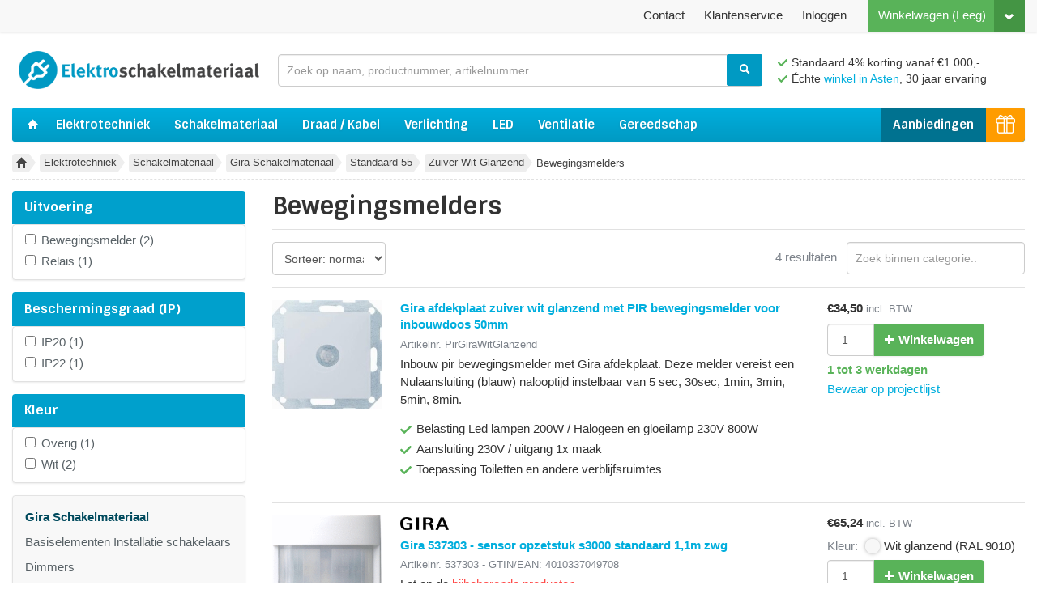

--- FILE ---
content_type: text/html
request_url: https://www.elektroschakelmateriaal.nl/t/elektrotechniek/schakelmateriaal/gira-schakelmateriaal/standaard-55/zuiver-wit-glanzend/bewegingsmelders
body_size: 9330
content:
<!doctype html>
  <html lang="nl">
  <head>
    <meta charset="utf-8" />
<title>Bewegingsmelders - Elektrotechniek - Elektroschakelmateriaal.nl</title>

<meta content="text/html; charset=UTF-8" http-equiv="Content-Type" />
<meta content="width=device-width, initial-scale=1.0, maximum-scale=1" name="viewport" />
<meta name="viewport" content="width=device-width, initial-scale=1">
<meta name="apple-mobile-web-app-title" content="Bewegingsmelders - Elektrotechniek - Elektroschakelmateriaal.nl">
<meta name="theme-color" content="#00a0cc">
<meta name="apple-mobile-web-app-status-bar-style" content="#00a0cc">

<meta name="keywords" content="Bewegingsmelders" />
<meta name="description" content="" />

<meta http-equiv="X-UA-Compatible" content="IE=Edge" />
<!--[if lte IE 9]>
  <script src="https://cdn.polyfill.io/v2/polyfill.min.js"></script>
<![endif]-->

  <link href="https://www.elektroschakelmateriaal.nl/t/elektrotechniek/schakelmateriaal/gira-schakelmateriaal/standaard-55/zuiver-wit-glanzend/bewegingsmelders" rel="canonical" />



<script type="application/ld+json">
  {
    "@context": "http://schema.org",
    "@type": "WebSite",
    "name" : "Elektroschakelmateriaal.nl",
    "url": "https://www.elektroschakelmateriaal.nl",
    "@id" : "#WebSite",
    "inLanguage": "nl-nl",
    "potentialAction": {
      "@type": "SearchAction",
      "target": "https://www.elektroschakelmateriaal.nl/products?q={search_term_string}",
      "query-input": "required name=search_term_string"
    },
    "publisher": {
      "@type": "Organization",
      "@id": "https://www.elektroschakelmateriaal.nl#Organization",
      "name": "Elektroschakelmateriaal",
      "url":" https://www.elektroschakelmateriaal.nl",
      "sameAs": ["https://www.kiyoh.com/reviews/1048112/elektroschakelmateriaal_nl?lang=nl"],
      "aggregateRating": {
        "@type": "AggregateRating",
        "bestRating": "10",
        "worstRating": "1",
        "ratingValue": "9,2",
        "reviewCount": "1395",
        "url":"https://www.kiyoh.com/reviews/1048112/elektroschakelmateriaal_nl?lang=nl"
      }
    }
  }
</script>

<script src="https://cdn.jsdelivr.net/algoliasearch/3/algoliasearch.min.js"></script>
<script src="https://cdn.jsdelivr.net/autocomplete.js/0/autocomplete.min.js"></script>
<script src="https://cdn.jsdelivr.net/algoliasearch.helper/2/algoliasearch.helper.min.js"></script>
<script>var algolia_env = 'p';</script>

<link rel="shortcut icon" type="image/x-icon" href="/assets/favicon-bba8154a7f1d6e090ad69e648d909f2e60a3486677cb763cf06f82f798d1294d.ico" />
<link rel="stylesheet" media="screen" href="/assets/spree/frontend/all-3344daf9a9e1e812b240bb3b9454e8f67df03fa4628860f5de7fbf81b4fae29f.css" />
<meta name="csrf-param" content="authenticity_token" />
<meta name="csrf-token" content="CjHPifVJgNL5gll97Oz8P6OFRiYRJfvljLLzVUvSopyLkcvQlJoaKo44KL5NOptUSgQlcqjxtOXZfeE69PALPg" />
<script src="/assets/spree/frontend/all-cca90bf11188614097aa3f7aae181938ef7a126e6d9f7fe3a8d9767e68f364b6.js"></script>
<script src="/ajax/initialize.js?taxon_id=11725&product_id=&page_id=&order_id=&wishlist_id=&request_path=/t/elektrotechniek/schakelmateriaal/gira-schakelmateriaal/standaard-55/zuiver-wit-glanzend/bewegingsmelders"></script>
<script src="/ajax/taxon_filtering.js"></script>
  <link rel="stylesheet" media="print" href="/print.css" />

  
    <script type="text/javascript">
      algoliaHelper.addNumericRefinement('taxon_ids', '=', 11725);
      algoliaHelper.search();
    </script>


<!-- US -->
  </head>
  <body id="default" class="" data-cache-date="06 Jan 11:55">

    <div id="header-top-bar">
  <div class="logo">
    <a title="Elektroschakelmateriaal.nl" href="/">
      <svg class="icon is-inline"><use xlink:href="/assets/store/sprite-f6bd910252e91800d290bec7b6579318c6d2123980a5f01fd0253816d126d909.svg#logo" /></svg>
</a>  </div>

  <div class="menu">
      <span class="js-header-top-bar-link-to-cart"><a class="btn btn-top btn-success cart-link cart-link-preview hide-for-tablet-block-element" id="header-cart-preview-link" href="/cart"><i class="icon-chevron-down icon-white"></i></a><a class="btn btn-top btn-success cart-link" href="/cart"><span class='text'>Winkelwagen</span> <span class='preloading-spacer'>&#9632;&#9632;&#9632;&#9632;</span></a></span>
      <div class="add-to-cart-success-message">
        <div class="message">
          Het product is succesvol toegevoegd aan uw winkelwagen.
        </div>
        <div class="arrow"></div>
      </div>
    <div class="normal-buttons">
      <a class="btn btn-top fancybox js-header-top-bar-account-dropdown" data-fancybox-type="ajax" href="/login">
        <span class="preloading-spacer">&#9632;&#9632;&#9632;&#9632;&#9632;&#9632;</span>
</a>
      <a class="btn btn-top tablet-button-hidden" href="/klantenservice">
        Klantenservice
</a>
      <a class="btn btn-top hide-for-mobile-inline-block-element" href="/contact">
        Contact
</a>    </div>
  </div>

  <a class="navigation-mobile--toggle" id="toggle-mobile-navigation">
    <span class="bar1"></span>
    <span class="bar2"></span>
    <span class="bar3"></span>
  </a>
</div>



    <div class="container main-container">
      <div id="wrapper">
        <header id="header">
    <div class="top">
      <div class="logo">
        <a href="/"><img src="/assets/store/logos/elektroschakelmateriaal-a6a8573fe00a17cd2a1ad99f223a96e69bf1e097cade0903c98eb8285bd8f91b.png" /></a>
      </div>
      <div id="search-bar">
        <div class="inner">
            <form action="/products" class="js-no-instant-search-form">
    <input type="text" class="form-control" name="q" id="q" placeholder="Zoek op naam, productnummer, artikelnummer.." />
<button class="btn btn-info"><i class="icon-search icon-white"></i></button>

  </form>

        </div>
      </div>
      <div class="user-sentences js-user-sentences">
          <span class="sentence"><i class="svg-check"></i> Standaard 4% korting vanaf €1.000,-</span>
        <span class="sentence"><i class="svg-check"></i> Échte <a href="/contact">winkel in Asten</a>, 30 jaar ervaring</span>
      </div>
      <div class="clearfix"></div>
    </div>
      <nav class="navbar main">
    <ul id="main-nav-bar" data-hook>
      <li class="home">
        <a href="/">
          <i class="icon-home icon-white"></i>
</a>      </li>
        <li class="elektrotechniek"><a class="main font-sintony" href="/t/elektrotechniek">Elektrotechniek</a><ul class="subtaxons"><li><a href="/t/elektrotechniek/schakelmateriaal">Schakelmateriaal</a></li><li><a href="/t/elektrotechniek/groepenkasten">Groepenkasten</a></li><li><a href="/t/elektrotechniek/antenne-slash-data">Antenne / Data</a></li><li><a href="/t/elektrotechniek/installatiemateriaal">Installatiemateriaal</a></li><li><a href="/t/elektrotechniek/draad-kabel">Draad / Kabel</a></li><li><a href="/t/elektrotechniek/inbouw-centraal-kabeldozen">Inbouw - Centraal - Kabeldozen</a></li><li><a href="/t/elektrotechniek/industriele-componenten">Industriële Componenten</a></li><li><a href="/t/elektrotechniek/signalering-slash-energie">Signalering</a></li><li><a href="/t/elektrotechniek/plintgoot-kabelkokers">Plintgoot - Kabelkokers</a></li><li><a href="/t/elektrotechniek/diversen">Diversen</a></li></ul></li>
        <li class="schakelmateriaal"><a class="main font-sintony" href="/t/elektrotechniek/schakelmateriaal">Schakelmateriaal</a><ul class="subtaxons"><li><a href="/t/elektrotechniek/schakelmateriaal/gira-schakelmateriaal">Gira Schakelmateriaal</a></li><li><a href="/t/elektrotechniek/schakelmateriaal/dimmers-universeel">Ion Schakelmateriaal</a></li><li><a href="/t/elektrotechniek/schakelmateriaal/busch-jaeger-schakelmateriaal">Busch Jaeger Schakelmateriaal</a></li><li><a href="/t/elektrotechniek/schakelmateriaal/jung-schakelmateriaal">Jung Schakelmateriaal</a></li><li><a href="/t/elektrotechniek/schakelmateriaal/niko-schakelmateriaal">Niko Schakelmateriaal</a></li><li><a href="/t/elektrotechniek/schakelmateriaal/peha-schakelmateriaal">Peha Schakelmateriaal</a></li><li><a href="/t/elektrotechniek/schakelmateriaal/berker-schakelmateriaal">Berker Schakelmateriaal</a></li><li><a href="/t/elektrotechniek/schakelmateriaal/kopp-schakelmateriaal">Kopp Schakelmateriaal</a></li><li><a href="/t/elektrotechniek/schakelmateriaal/perilex-materiaal">Perilex Materiaal</a></li><li><a href="/t/elektrotechniek/schakelmateriaal/eltako-schakeltechniek">Eltako Schakeltechniek</a></li><li><a href="/t/elektrotechniek/schakelmateriaal/diversen">Diversen</a></li></ul></li>
        <li class="draad-kabel"><a class="main font-sintony" href="/t/elektrotechniek/draad-kabel">Draad / Kabel</a><ul class="subtaxons"><li><a href="/t/elektrotechniek/draad-kabel/vd-draad">VD draad</a></li><li><a href="/t/elektrotechniek/draad-kabel/ymvk-kabel">YmvK kabel</a></li><li><a href="/t/elektrotechniek/draad-kabel/xmvk-kabel">XmvK kabel</a></li><li><a href="/t/elektrotechniek/draad-kabel/grondkabel">Grondkabel</a></li><li><a href="/t/elektrotechniek/draad-kabel/montagesnoer">Montagesnoer</a></li><li><a href="/t/elektrotechniek/draad-kabel/bel-en-signaalkabel">Bel en Signaalkabel</a></li><li><a href="/t/elektrotechniek/draad-kabel/utp-kabel">UTP kabel</a></li><li><a href="/t/elektrotechniek/draad-kabel/luidsprekerkabel">Luidsprekerkabel</a></li><li><a href="/t/elektrotechniek/draad-kabel/vmvl-kabel">VMvL kabel</a></li><li><a href="/t/elektrotechniek/draad-kabel/rubber-kabel">Rubber kabel</a></li><li><a href="/t/elektrotechniek/draad-kabel/pur-kabel">PUR kabel</a></li><li><a href="/t/elektrotechniek/draad-kabel/siliconen-kabel">Siliconen kabel</a></li><li><a href="/t/elektrotechniek/draad-kabel/coax-kabel">Coax kabel</a></li><li><a href="/t/elektrotechniek/draad-kabel/flex-kabel-liy-cy-afgeschermd">Flex stuurstroomkabel</a></li><li><a href="/t/elektrotechniek/draad-kabel/montagedraad">Montagedraad</a></li><li><a href="/t/elektrotechniek/draad-kabel/alarmkabel">Alarmkabel</a></li></ul></li>
        <li class="verlichting"><a class="main font-sintony" href="/t/verlichting">Verlichting</a><ul class="subtaxons"><li><a href="/t/verlichting/lampen">Lampen</a></li><li><a href="/t/verlichting/inbouwspots">Inbouwspots</a></li><li><a href="/t/verlichting/led-verlichting">LED</a></li><li><a href="/t/verlichting/noodverlichting">Noodverlichting</a></li><li><a href="/t/verlichting/tl-en-pl-armaturen">Armaturen Led Opbouw</a></li><li><a href="/t/verlichting/fittingen-en-toebehoren">Fittingen en Toebehoren</a></li><li><a href="/t/verlichting/beveiligingsarmaturen">Beveiligingsarmaturen</a></li><li><a href="/t/verlichting/buitenverlichting">Buitenverlichting</a></li><li><a href="/t/verlichting/voorschakelapparatuur">Voorschakelapparatuur</a></li></ul></li>
        <li class="led"><a class="main font-sintony" href="/t/verlichting/led-verlichting">LED</a><ul class="subtaxons"><li><a href="/t/verlichting/led-verlichting/interlight-led">Interlight LED</a></li><li><a href="/t/verlichting/led-verlichting/philips-led-lampen">Philips LED lampen</a></li><li><a href="/t/verlichting/led-verlichting/osram-led-lampen">Ledvance LED lampen</a></li><li><a href="/t/verlichting/led-verlichting/klemko-led-verlichting">Klemko LED verlichting</a></li><li><a href="/t/verlichting/led-verlichting/norled-spots-en-armaturen">Norton led </a></li><li><a href="/t/verlichting/led-verlichting/megaman-led-lampen">Megaman LED lampen</a></li><li><a href="/t/verlichting/led-verlichting/bailey-led">Bailey led</a></li><li><a href="/t/verlichting/led-verlichting/opple">Opple led</a></li><li><a href="/t/verlichting/led-verlichting/meanwell-drivers">Meanwell drivers</a></li></ul></li>
        <li class="aanbiedingen"><a class="main font-sintony" href="/t/aanbiedingen">Aanbiedingen</a></li>
        <li class="ventilatie"><a class="main font-sintony" href="/t/ventilatie-verwarming">Ventilatie</a><ul class="subtaxons"><li><a href="/t/ventilatie-verwarming/badkamer-douche-ventilatie">Badkamer &amp; douche ventilatie</a></li><li><a href="/t/ventilatie-verwarming/buisventilatoren">Buisventilatoren</a></li></ul></li>
        <li class="gereedschap"><a class="main font-sintony" href="/t/gereedschap">Gereedschap</a><ul class="subtaxons"><li><a href="/t/gereedschap/buizenknippers">Buizenknippers</a></li><li><a href="/t/gereedschap/buigveren-trekveren">Buigveren / Trekveren</a></li><li><a href="/t/gereedschap/knip-slash-afstriptangen">Knip / Afstriptangen</a></li><li><a href="/t/gereedschap/krimptangen">Krimptangen</a></li><li><a href="/t/gereedschap/schroevendraaiers">Schroevendraaiers</a></li><li><a href="/t/gereedschap/batterijen">Batterijen</a></li><li><a href="/t/gereedschap/opberg-slash-sorteren">Opberg / Sorteren</a></li><li><a href="/t/gereedschap/kabelhaspels">Kabelhaspels</a></li><li><a href="/t/gereedschap/dozenboor">Dozenboor</a></li><li><a href="/t/gereedschap/multimeters-spanningstesters">Multimeters / Spanningstesters</a></li><li><a href="/t/gereedschap/diversen">Diversen</a></li><li><a href="/t/gereedschap/boren-en-bits">Boren en bits</a></li><li><a href="/t/gereedschap/solderen">Solderen</a></li></ul></li>
      <li class="elektro-punten">
        <a title="Elektro punten" href="/t/elektro-punten">
          <img src="/assets/store/elektro-punten-icon-white-small-d4f07f70793cae41194a0bc381f04d18fac6397e68a4ed5d604490b40c6aa95b.png" />
</a>      </li>
      <div class="clearfix"></div>
    </ul>
  </nav>

</header>


        <nav id="breadcrumbs"><ul class="inline"><li class="home"><a href="/"><i class="icon-home"></i><i class="icon-home icon-white"></i></a><div class="arrow-right"></div></li><li><a href="/t/elektrotechniek">Elektrotechniek</a><div class="arrow-right"></div></li><li><a href="/t/elektrotechniek/schakelmateriaal">Schakelmateriaal</a><div class="arrow-right"></div></li><li><a href="/t/elektrotechniek/schakelmateriaal/gira-schakelmateriaal">Gira Schakelmateriaal</a><div class="arrow-right"></div></li><li><a href="/t/elektrotechniek/schakelmateriaal/gira-schakelmateriaal/standaard-55">Standaard 55</a><div class="arrow-right"></div></li><li><a href="/t/elektrotechniek/schakelmateriaal/gira-schakelmateriaal/standaard-55/zuiver-wit-glanzend">Zuiver Wit Glanzend</a><div class="arrow-right"></div></li><li><span class="no-link">Bewegingsmelders</span></li></ul></nav>

        <div class="js-ajax-flash-messages"></div>

        

        <div class="row-fluid">
          <aside id="sidebar" class="span3">
        <div id="facets">
      <div class="top">
        <a class="js-close-facets" href="javascript:;">Sluiten</a>
        <h4>Filteren</h4>
      </div>
      <div class="scrolling-wrapper">
        <div class="taxon-sort">
          <select name="sort_by" id="sort_by" class="form-control js-sort-by-select"><option selected="selected" value="default">Sorteer: normaal</option>
<option value="price_asc">Prijs: laag - hoog</option>
<option value="price_desc">Prijs: hoog - laag</option></select>

        </div>
        <div class="taxon-search">
          <input type="text" name="taxon_search" id="taxon_search" value="" placeholder="Zoek binnen categorie.." class="form-control js-taxon-search" />

        </div>
        <div class="js-facets"></div>
      </div>
      <div class="bottom">
        <a class="js-close-facets" href="javascript:;">
          Toon <span class="js-facets-product-count"></span> producten
</a>      </div>
    </div>

    <div class="taxon-walker hide-for-mobile-block-element">
      <ul class="taxons-list">
        <li class="current"><a href="/t/elektrotechniek/schakelmateriaal/gira-schakelmateriaal">Gira Schakelmateriaal</a><ul class="taxons-list"><li class=""><a href="/t/elektrotechniek/schakelmateriaal/gira-schakelmateriaal/basiselementen-installatie-schakelaars">Basiselementen Installatie schakelaars</a></li>
<li class="no-sub-taxons "><a href="/t/elektrotechniek/schakelmateriaal/gira-schakelmateriaal/gira-dimmers">Dimmers</a></li>
<li class="current"><a href="/t/elektrotechniek/schakelmateriaal/gira-schakelmateriaal/standaard-55">Standaard 55</a><ul class="taxons-list"><li class=""><a href="/t/elektrotechniek/schakelmateriaal/gira-schakelmateriaal/standaard-55/creme-wit-glanzend">Crème Wit Glanzend</a></li>
<li class="current"><a href="/t/elektrotechniek/schakelmateriaal/gira-schakelmateriaal/standaard-55/zuiver-wit-glanzend">Zuiver Wit Glanzend</a><ul class="taxons-list"><li class="no-sub-taxons "><a href="/t/elektrotechniek/schakelmateriaal/gira-schakelmateriaal/standaard-55/zuiver-wit-glanzend/afdekramen">Afdekramen</a></li>
<li class="no-sub-taxons "><a href="/t/elektrotechniek/schakelmateriaal/gira-schakelmateriaal/standaard-55/zuiver-wit-glanzend/wip-afdekplaten">Wip afdekplaten</a></li>
<li class="no-sub-taxons "><a href="/t/elektrotechniek/schakelmateriaal/gira-schakelmateriaal/standaard-55/zuiver-wit-glanzend/dimmer-afdekplaten">Dimmer afdekplaten</a></li>
<li class="no-sub-taxons "><a href="/t/elektrotechniek/schakelmateriaal/gira-schakelmateriaal/standaard-55/zuiver-wit-glanzend/wandcontactdozen">Wandcontactdozen</a></li>
<li class="no-sub-taxons "><a href="/t/elektrotechniek/schakelmateriaal/gira-schakelmateriaal/standaard-55/zuiver-wit-glanzend/drukvlakschakelaars">Drukvlakschakelaars</a></li>
<li class="no-sub-taxons "><a href="/t/elektrotechniek/schakelmateriaal/gira-schakelmateriaal/standaard-55/zuiver-wit-glanzend/jaloezie-afdekplaten">Jaloezie afdekplaten</a></li>
<li class="no-sub-taxons "><a href="/t/elektrotechniek/schakelmateriaal/gira-schakelmateriaal/standaard-55/zuiver-wit-glanzend/luidspreker-comp">Luidspreker comp.</a></li>
<li class="no-sub-taxons "><a href="/t/elektrotechniek/schakelmateriaal/gira-schakelmateriaal/standaard-55/zuiver-wit-glanzend/combinatie">Combinatie</a></li>
<li class="no-sub-taxons "><a href="/t/elektrotechniek/schakelmateriaal/gira-schakelmateriaal/standaard-55/zuiver-wit-glanzend/telefoon-data-tv">Telefoon Data TV</a></li>
<li class="no-sub-taxons current"><a class="active" href="/t/elektrotechniek/schakelmateriaal/gira-schakelmateriaal/standaard-55/zuiver-wit-glanzend/bewegingsmelders">Bewegingsmelders</a><ul class="taxons-list"></ul></li>
<li class="no-sub-taxons "><a href="/t/elektrotechniek/schakelmateriaal/gira-schakelmateriaal/standaard-55/zuiver-wit-glanzend/inbouw-radio">Inbouw Radio</a></li>
<li class="no-sub-taxons "><a href="/t/elektrotechniek/schakelmateriaal/gira-schakelmateriaal/standaard-55/zuiver-wit-glanzend/overig">Overig</a></li>
<li class="no-sub-taxons "><a href="/t/elektrotechniek/schakelmateriaal/gira-schakelmateriaal/standaard-55/zuiver-wit-glanzend/opbouwranden">Opbouwranden</a></li></ul></li>
<li class=""><a href="/t/elektrotechniek/schakelmateriaal/gira-schakelmateriaal/standaard-55/zuiver-wit-mat">Zuiver Wit Mat</a></li></ul></li>
<li class=""><a href="/t/elektrotechniek/schakelmateriaal/gira-schakelmateriaal/e2">E2</a></li>
<li class=""><a href="/t/elektrotechniek/schakelmateriaal/gira-schakelmateriaal/event">Event</a></li>
<li class=""><a href="/t/elektrotechniek/schakelmateriaal/gira-schakelmateriaal/esprit">Esprit</a></li>
<li class=""><a href="/t/elektrotechniek/schakelmateriaal/gira-schakelmateriaal/tx-44">TX_44</a></li>
<li class=""><a href="/t/elektrotechniek/schakelmateriaal/gira-schakelmateriaal/spatwaterdicht-opbouw-ip44">Spatwaterdicht opbouw IP44</a></li>
<li class=""><a href="/t/elektrotechniek/schakelmateriaal/gira-schakelmateriaal/e3">E1 serie</a></li>
<li class=""><a href="/t/elektrotechniek/schakelmateriaal/gira-schakelmateriaal/opbouw">Opbouw</a></li></ul></li>
<li class=""><a href="/t/elektrotechniek/schakelmateriaal/dimmers-universeel">Ion Schakelmateriaal</a></li>
<li class=""><a href="/t/elektrotechniek/schakelmateriaal/busch-jaeger-schakelmateriaal">Busch Jaeger Schakelmateriaal</a></li>
<li class=""><a href="/t/elektrotechniek/schakelmateriaal/jung-schakelmateriaal">Jung Schakelmateriaal</a></li>
<li class=""><a href="/t/elektrotechniek/schakelmateriaal/niko-schakelmateriaal">Niko Schakelmateriaal</a></li>
<li class=""><a href="/t/elektrotechniek/schakelmateriaal/peha-schakelmateriaal">Peha Schakelmateriaal</a></li>
<li class=""><a href="/t/elektrotechniek/schakelmateriaal/berker-schakelmateriaal">Berker Schakelmateriaal</a></li>
<li class=""><a href="/t/elektrotechniek/schakelmateriaal/kopp-schakelmateriaal">Kopp Schakelmateriaal</a></li>
<li class="no-sub-taxons "><a href="/t/elektrotechniek/schakelmateriaal/perilex-materiaal">Perilex Materiaal</a></li>
<li class=""><a href="/t/elektrotechniek/schakelmateriaal/eltako-schakeltechniek">Eltako Schakeltechniek</a></li>
<li class=""><a href="/t/elektrotechniek/schakelmateriaal/diversen">Diversen</a></li>
      </ul>
    </div>

</aside>


          <div id="content" class=" span9 sidebar-left">
            
<h1 class="taxon-title">
    Bewegingsmelders
</h1>





      <div class="js-open-facets-wrapper">
        <button class="btn btn-primary js-open-facets">Filter / sorteer</button>
      </div>

      <div class="product-options sorting-searching">
        <div class="pull-right">
          <span class="result-count">
            <span class="js-result-count"></span>
            4 resultaten
          </span>
          <input type="text" name="taxon_search" id="taxon_search" value="" placeholder="Zoek binnen categorie.." class="form-control js-taxon-search" />

        </div>
        <select name="sort_by" id="sort_by" class="form-control js-sort-by-select"><option selected="selected" value="default">Sorteer: normaal</option>
<option value="price_asc">Prijs: laag - hoog</option>
<option value="price_desc">Prijs: hoog - laag</option></select>

      </div>

    

    <ul id="products" class="list">
        <li class="product" data-id="110532" data-price="28.51" data-position="239" data-dep-bp="false" itemscope="itemscope" itemtype="http://schema.org/Product">
  <div class="row-fluid">

    <div class="product-image span2">
      <div class="product-image-wrap">
        
        <a href="/products/gira-afdekplaat-zuiver-wit-glanzend-met-pir-bewegingsmelder-voor-inbouwdoos-50mm-110532"><img alt="Gira afdekplaat zuiver wit glanzend met PIR bewegingsmelder voor inbouwdoos 50mm" itemprop="image" src="/spree/products/48188/product/renkforce.jpg?1652712072" /></a>
        
      </div>
    </div>

    <div class="span10">
      <div class="row-fluid">
        <div class="span8">
          

          <h4 itemprop="name">
            <a itemprop="url" title="Gira afdekplaat zuiver wit glanzend met PIR bewegingsmelder voor inbouwdoos 50mm" data-id="110532" href="/products/gira-afdekplaat-zuiver-wit-glanzend-met-pir-bewegingsmelder-voor-inbouwdoos-50mm-110532">Gira afdekplaat zuiver wit glanzend met PIR bewegingsmelder voor inbouwdoos 50mm</a>
          </h4>

            <p class="text-muted is-small margin-bottom-small">
      Artikelnr.
      <span itemprop="mpn">PirGiraWitGlanzend</span>
  </p>


          

          <div class="description" itemprop="description"><p>Inbouw pir bewegingsmelder met Gira afdekplaat. Deze melder vereist een Nulaansluiting (blauw) nalooptijd instelbaar van 5 sec, 30sec, 1min, 3min, 5min, 8min.</p><ul class="product-advantages">
    <li class="advantage" data-product-property-id="5389334">
      <i class="svg-check"></i>
      Belasting
      Led lampen 200W / Halogeen en gloeilamp 230V 800W
    </li>
    <li class="advantage" data-product-property-id="5389336">
      <i class="svg-check"></i>
      Aansluiting
      230V / uitgang 1x maak
    </li>
    <li class="advantage" data-product-property-id="5389335">
      <i class="svg-check"></i>
      Toepassing
      Toiletten en andere verblijfsruimtes
    </li>
</ul>
</div>

          
        </div>

        <div class="span4 cart-form" itemprop="offers" itemscope itemtype="http://schema.org/Offer">
          <div class="price-wrap">
            <meta content="new" itemprop="itemCondition"></meta><meta content="EUR" itemprop="priceCurrency"></meta><meta content="34.5" itemprop="price"></meta><span data-pp="Geen" data-ap="" class="price normal-price price-incl-tax iapu-false phbp-false">€34,50</span>
            <span class="incl-tax">incl. BTW</span>
          </div>


          <div class="js-cart-and-wishlist">
            <form class="add-to-cart js-add-to-cart-form" action="/orders/populate" accept-charset="UTF-8" method="post"><input type="hidden" name="authenticity_token" value="JjiVKH20zE681Hj31RBmb5FvVSXJ43gOo0VkP5dnLVCex7dXZefQlt951wsUMAnauaX_Y6PqI8vga-tyl2v94A" autocomplete="off" />
              <input type="hidden" name="variant_id" id="variant_id" value="110507" autocomplete="off" />
              <div class="input-append">
                <input type="hidden" name="product_amount_minimum" id="product_amount_minimum" autocomplete="off" /><input type="number" name="quantity" id="quantity" value="1" class="amount js-product-quantity" min="1" />
                <button name="button" type="submit" class="btn btn-success">
                  <i class="icon-plus icon-white"></i>
                  <span class="text">Winkelwagen</span>
</button>              </div>
</form>
              <div class="stock" data-requested="">
    <strong class="js-ajax-stock stock-indication" data-id="110507">
      <span class="stock-being-loaded">Wordt geladen..</span>
    </strong>
  </div>


            <a class="fancybox add-to-wishlist js-add-to-wishlist-link" data-fancybox-type="ajax" rel="nofollow" href="/wishlist/add/110532?quantity=1">Bewaar op projectlijst</a>
          </div>
        </div>
      </div>
    </div>
  </div>
</li>
        <li class="product" data-id="108305" data-price="53.92" data-position="240" data-dep-bp="false" itemscope="itemscope" itemtype="http://schema.org/Product">
  <div class="row-fluid">

    <div class="product-image span2">
      <div class="product-image-wrap">
        
        <a href="/products/gira-537303-sensor-s3000-stnd-1-1m-zwg-108305"><img alt="Gira 537303 - sensor opzetstuk s3000 standaard 1,1m zwg" itemprop="image" src="/spree/products/45544/product/gira-537303-sensor-s3000-stnd-1-1m-zwg-108305.gif?1575017112" /></a>
        
      </div>
    </div>

    <div class="span10">
      <div class="row-fluid">
        <div class="span8">
          <div class="product-brand-logo" itemprop="brand" itemtype="http://schema.org/Brand" itemscope="itemscope"><img alt="Gira" src="/system/spree/brands/logos/000/000/557/thumb/logo-gira.jpg?1475660728" /><meta itemprop="name" content="Gira" /></div>

          <h4 itemprop="name">
            <a itemprop="url" title="Gira 537303 - sensor opzetstuk s3000 standaard 1,1m zwg" data-id="108305" href="/products/gira-537303-sensor-s3000-stnd-1-1m-zwg-108305">Gira 537303 - sensor opzetstuk s3000 standaard 1,1m zwg</a>
          </h4>

            <p class="text-muted is-small margin-bottom-small">
      Artikelnr.
      <span itemprop="mpn">537303</span>
       - 
      GTIN/EAN:
      <span itemprop="gtin13">
        4010337049708
      </span>
  </p>


          <div class="appurtenants default"><span class="extra-text">Let op de </span><a data-fancybox-type="ajax" class="fancybox" href="/products/gira-537303-sensor-s3000-stnd-1-1m-zwg-108305/appurtenants">bijbehorende producten</a></div>

          <div class="description" itemprop="description"><p>Opzetstuk bewegingsmelder voor een vaste nalooptijd van 2 minuten. Montagehoogte 1,1 meter. Nuldraad is een vereiste.</p><ul class="product-advantages">
    <li class="advantage" data-product-property-id="5289459">
      <i class="svg-check"></i>
      Nalooptijd
      2 minuten vast
    </li>
</ul>
</div>

          
        </div>

        <div class="span4 cart-form" itemprop="offers" itemscope itemtype="http://schema.org/Offer">
          <div class="price-wrap">
            <meta content="new" itemprop="itemCondition"></meta><meta content="EUR" itemprop="priceCurrency"></meta><meta content="65.24" itemprop="price"></meta><span data-pp="t" data-ap="t,o" class="price normal-price price-incl-tax iapu- phbp-false">€65,24</span>
            <span class="incl-tax">incl. BTW</span>
          </div>

            <div class="color-indication-wrapper">
              <span class="color-label">Kleur:</span>
              <span class="color-indication small"><span class="color" style="border-color: #F7F7F7;"> </span><span class="name">Wit glanzend</span><span> (RAL 9010)</span></span>
            </div>

          <div class="js-cart-and-wishlist">
            <form class="add-to-cart js-add-to-cart-form" action="/orders/populate" accept-charset="UTF-8" method="post"><input type="hidden" name="authenticity_token" value="OP00bp9sI2gW8gniN0sT39MxHoZvunJA3rnXaOKEz02AAhYRhz8_sHVfph72a3xq-_u0wAWzKYWdl1gl4ogf_Q" autocomplete="off" />
              <input type="hidden" name="variant_id" id="variant_id" value="108282" autocomplete="off" />
              <div class="input-append">
                <input type="hidden" name="product_amount_minimum" id="product_amount_minimum" autocomplete="off" /><input type="number" name="quantity" id="quantity" value="1" class="amount js-product-quantity" min="1" />
                <button name="button" type="submit" class="btn btn-success">
                  <i class="icon-plus icon-white"></i>
                  <span class="text">Winkelwagen</span>
</button>              </div>
</form>
              <div class="stock" data-requested="">
    <strong class="js-ajax-stock stock-indication" data-id="108282">
      <span class="stock-being-loaded">Wordt geladen..</span>
    </strong>
  </div>


            <a class="fancybox add-to-wishlist js-add-to-wishlist-link" data-fancybox-type="ajax" rel="nofollow" href="/wishlist/add/108305?quantity=1">Bewaar op projectlijst</a>
          </div>
        </div>
      </div>
    </div>
  </div>
</li>
        <li class="product" data-id="108347" data-price="89.56" data-position="241" data-dep-bp="false" itemscope="itemscope" itemtype="http://schema.org/Product">
  <div class="row-fluid">

    <div class="product-image span2">
      <div class="product-image-wrap">
        
        <a href="/products/gira-537403-sensor-s3000-komf-1-1m-zwg-108347"><img alt="Gira 537403 - sensor s3000 komfort opzetstuk 1,1m zwg" itemprop="image" src="/spree/products/45605/product/gira-537403-sensor-s3000-komf-1-1m-zwg-108347.gif?1575896009" /></a>
        
      </div>
    </div>

    <div class="span10">
      <div class="row-fluid">
        <div class="span8">
          <div class="product-brand-logo" itemprop="brand" itemtype="http://schema.org/Brand" itemscope="itemscope"><img alt="Gira" src="/system/spree/brands/logos/000/000/557/thumb/logo-gira.jpg?1475660728" /><meta itemprop="name" content="Gira" /></div>

          <h4 itemprop="name">
            <a itemprop="url" title="Gira 537403 - sensor s3000 komfort opzetstuk 1,1m zwg" data-id="108347" href="/products/gira-537403-sensor-s3000-komf-1-1m-zwg-108347">Gira 537403 - sensor s3000 komfort opzetstuk 1,1m zwg</a>
          </h4>

            <p class="text-muted is-small margin-bottom-small">
      Artikelnr.
      <span itemprop="mpn">537403</span>
       - 
      GTIN/EAN:
      <span itemprop="gtin13">
        4010337048459
      </span>
  </p>


          <div class="appurtenants default"><span class="extra-text">Let op de </span><a data-fancybox-type="ajax" class="fancybox" href="/products/gira-537403-sensor-s3000-komf-1-1m-zwg-108347/appurtenants">bijbehorende producten</a></div>

          <p class="description" itemprop="description">Uitvoering bewegingsmelder, Montagewijze inbouw, Koppelbaar aan netwerk, Montagehoogte 1,10 m, Max. reikwijdte zijwaarts 6 m, Max. reikwijdte frontaal 10 m, Aanspreekgevoeligheid instelbaar, Vrije dierzone, Trappenhuisbewaking, Materiaal overig, Kwaliteitsklasse overig, Halogeenvrij, Beschermings...</p>

          
        </div>

        <div class="span4 cart-form" itemprop="offers" itemscope itemtype="http://schema.org/Offer">
          <div class="price-wrap">
            <meta content="new" itemprop="itemCondition"></meta><meta content="EUR" itemprop="priceCurrency"></meta><meta content="108.37" itemprop="price"></meta><span data-pp="t" data-ap="t,o" class="price normal-price price-incl-tax iapu- phbp-false">€108,37</span>
            <span class="incl-tax">incl. BTW</span>
          </div>

            <div class="color-indication-wrapper">
              <span class="color-label">Kleur:</span>
              <span class="color-indication small"><span class="color" style="border-color: #F7F7F7;"> </span><span class="name">Wit glanzend</span><span> (RAL 9010)</span></span>
            </div>

          <div class="js-cart-and-wishlist">
            <form class="add-to-cart js-add-to-cart-form" action="/orders/populate" accept-charset="UTF-8" method="post"><input type="hidden" name="authenticity_token" value="i3A0FrJWFcE8u2oDI7c2m-AVT1cSTGJkKifVjyw_pGYzjxZpqgUJGV8Wxf_il1kuyN_lEXhFOaFpCVrCLDN01g" autocomplete="off" />
              <input type="hidden" name="variant_id" id="variant_id" value="108324" autocomplete="off" />
              <div class="input-append">
                <input type="hidden" name="product_amount_minimum" id="product_amount_minimum" autocomplete="off" /><input type="number" name="quantity" id="quantity" value="1" class="amount js-product-quantity" min="1" />
                <button name="button" type="submit" class="btn btn-success">
                  <i class="icon-plus icon-white"></i>
                  <span class="text">Winkelwagen</span>
</button>              </div>
</form>
              <div class="stock" data-requested="">
    <strong class="js-ajax-stock stock-indication" data-id="108324">
      <span class="stock-being-loaded">Wordt geladen..</span>
    </strong>
  </div>


            <a class="fancybox add-to-wishlist js-add-to-wishlist-link" data-fancybox-type="ajax" rel="nofollow" href="/wishlist/add/108347?quantity=1">Bewaar op projectlijst</a>
          </div>
        </div>
      </div>
    </div>
  </div>
</li>
        <li class="product" data-id="107685" data-price="65.49" data-position="242" data-dep-bp="false" itemscope="itemscope" itemtype="http://schema.org/Product">
  <div class="row-fluid">

    <div class="product-image span2">
      <div class="product-image-wrap">
        
        <a href="/products/gira-540300-s3000-relais-schakelbasisel-basiselement-107685"><img alt="Gira 540300 - S3000 relais-schakelbasisel. Basiselement" itemprop="image" src="/spree/products/44387/product/540300-s3000-relais-schakelbasisel-basiselement-107685.gif?1553593761" /></a>
        
      </div>
    </div>

    <div class="span10">
      <div class="row-fluid">
        <div class="span8">
          <div class="product-brand-logo" itemprop="brand" itemtype="http://schema.org/Brand" itemscope="itemscope"><img alt="Gira" src="/system/spree/brands/logos/000/000/557/thumb/logo-gira.jpg?1475660728" /><meta itemprop="name" content="Gira" /></div>

          <h4 itemprop="name">
            <a itemprop="url" title="Gira 540300 - S3000 relais-schakelbasisel. Basiselement" data-id="107685" href="/products/gira-540300-s3000-relais-schakelbasisel-basiselement-107685">Gira 540300 - S3000 relais-schakelbasisel. Basiselement</a>
          </h4>

            <p class="text-muted is-small margin-bottom-small">
      Artikelnr.
      <span itemprop="mpn">540300</span>
       - 
      GTIN/EAN:
      <span itemprop="gtin13">
        4010337048282
      </span>
  </p>


          

          <p class="description" itemprop="description">Nom. spanning: 230.0v, Montagewijze: inbouw (stucwerk), Samenstelling: basiselement, Uitvoering: relais, Frequentie: 50.0hz - 60.0hz, Bevestigingswijze: klauw-/schroefbevestiging, Ingang voor nevenunit, Geschikt voor toepassing met bewegingsmelder, Geschikt voor toepassing met aanwezigheidsmelder...</p>

          
        </div>

        <div class="span4 cart-form" itemprop="offers" itemscope itemtype="http://schema.org/Offer">
          <div class="price-wrap">
            <meta content="new" itemprop="itemCondition"></meta><meta content="EUR" itemprop="priceCurrency"></meta><meta content="79.24" itemprop="price"></meta><span data-pp="t" data-ap="t,o" class="price normal-price price-incl-tax iapu- phbp-false">€79,24</span>
            <span class="incl-tax">incl. BTW</span>
          </div>


          <div class="js-cart-and-wishlist">
            <form class="add-to-cart js-add-to-cart-form" action="/orders/populate" accept-charset="UTF-8" method="post"><input type="hidden" name="authenticity_token" value="VHqE3psZ7N3ET84-VM0uVC89IOfAxWSELApK3wGIOyfshaahg0rwBafiYcKV7UHhB_eKoarMP0FvJMWSAYTrlw" autocomplete="off" />
              <input type="hidden" name="variant_id" id="variant_id" value="107667" autocomplete="off" />
              <div class="input-append">
                <input type="hidden" name="product_amount_minimum" id="product_amount_minimum" autocomplete="off" /><input type="number" name="quantity" id="quantity" value="1" class="amount js-product-quantity" min="1" />
                <button name="button" type="submit" class="btn btn-success">
                  <i class="icon-plus icon-white"></i>
                  <span class="text">Winkelwagen</span>
</button>              </div>
</form>
              <div class="stock" data-requested="">
    <strong class="js-ajax-stock stock-indication" data-id="107667">
      <span class="stock-being-loaded">Wordt geladen..</span>
    </strong>
  </div>


            <a class="fancybox add-to-wishlist js-add-to-wishlist-link" data-fancybox-type="ajax" rel="nofollow" href="/wishlist/add/107685?quantity=1">Bewaar op projectlijst</a>
          </div>
        </div>
      </div>
    </div>
  </div>
</li>
    </ul>

    



          </div>

          
        </div>
      </div>
    </div>

      <div class="hide-for-mobile-block-element">
    <div class="js-ajax-recently-viewed-products"></div>
  </div>


    <div class="footer-top hide-for-print">
  <div class="section discount">
    Standaard <a href="/klantenservice/korting">4% korting</a> vanaf €1.000,-
  </div>
  <div class="section">
    <img alt="Techniek Nederland" src="/assets/store/logo-techniek-nederland-86881215130a55ece4e8f64cdcca3e9b8457687f2e3dc637443fd25468e719b6.png" />
  </div>
  <div class="section">
    <img src="/assets/store/ideal-1975cc0a8aacef30f5bfc97ffef0e330066f6eb2be2161619996dc2a98957de7.png" />
    <img src="/assets/store/visa-09cef55cbeb8c9c1e88a2784271fba1e94256484163763ae1ab444feb2d2a2ed.png" />
    <img src="/assets/store/master-card-723039c2ba2a75a6792ef426d5838184460f8568d9b12a3f16f102f345e6d991.png" />
    <img src="/assets/store/pay-pal-c25ec79735889ee0ff30ec426964f24febb8ea08113b734f94e3eca851526f6f.png" />
  </div>
  <div class="section">
    <img alt="PostNL" src="/assets/store/postnl-9ab106a9e13af64904875a0caf896e7846644babf9471280af494a730f6c42ba.png" />
  </div>
  <div class="section kiyoh">
    <a target="_blank" href="https://www.kiyoh.com/reviews/1048112/elektroschakelmateriaal_nl?lang=nl"><img alt="Kiyoh" class="kiyoh-logo" src="/assets/store/kiyoh-logo-c42cb5939312932fa22e6803f2089899f85574ddbe5259a8abfdf8c5df13ab07.png" /></a>
    Klanten geven ons een <strong><a title="Lees alle beoordelingen" target="_blank" href="https://www.kiyoh.com/reviews/1048112/elektroschakelmateriaal_nl?lang=nl">9,2</a></strong>/10
    <a title="Lees alle beoordelingen" target="_blank" href="https://www.kiyoh.com/reviews/1048112/elektroschakelmateriaal_nl?lang=nl"><img alt="Onze beoordeling op Kiyoh" class="kiyoh-stars" src="/assets/store/kiyoh-rating-e9339e9e6a5d8c7b8324f43e41ddcc2ba1ba1515a0fa3e910e28d70ca15ffe95.jpg" /></a>
  </div>
</div>

<footer id="footer">
    <div class="container">
      <div class="row-fluid">
        <div class="span3 footer-section">
          <p>
            <span class="title font-sintony">Veilig en snel</span>
            U kunt bij ons veilig betalen met iDeal,
            Visa, MasterCard, PayPal of via overschrijving.
          </p>
          <p class="no-margin-bottom hide-for-mobile-block-element">
            Verzenden doen wij met PostNL (met Track and Trace).
          </p>
        </div>

        <div class="span3 footer-section hide-for-mobile-block-element">
          <p>
            <span class="title font-sintony">Deskundig advies</span>
            Wij hebben ruim 30 jaar ervaring met elektrotechniek.
          </p>
          <p class="no-margin-bottom">
              Bel voor deskundig advies +31 (0)493 690639 of stuur ons een
              <a href="/contact">e-mail</a>.
          </p>
        </div>

        <div class="span3 footer-section">
          <span class="title font-sintony">Klantenservice</span>
          <ul class="customer-service">
            <li><a href="/klantenservice/garantie-en-retouren">Retourneren</a></li>
            <li><a href="/klantenservice/betaalmogelijkheden">Betaalmogelijkheden</a></li>
            <li><a href="/klantenservice/verzendwijze">Verzenden</a></li>
            <li><a href="/klantenservice/elektro-punten">Elektro punten</a></li>
            <li><a href="/klantenservice">Naar klantenservice</a></li>
          </ul>
        </div>

        <div class="span3 footer-section">
          <span class="title font-sintony">Contactgegevens</span>
          <p>
            Elektroschakelmateriaal.nl<br>
            Logtenstraat 5a<br>
            5721 EX Asten
          </p>

          <p class="no-margin-bottom">
            Tel 0493-690639<br/>
            <a title="Contactgegevens" href="/contact">Openingstijden en contact</a></li>
          </p>
        </div>
      </div>
    </div>
</footer>

<nav class="navigation-mobile font-sintony">
  <ul>
      <li class="elektrotechniek"><a class="main font-sintony" href="/t/elektrotechniek">Elektrotechniek</a></li>
      <li class="schakelmateriaal"><a class="main font-sintony" href="/t/elektrotechniek/schakelmateriaal">Schakelmateriaal</a></li>
      <li class="draad-kabel"><a class="main font-sintony" href="/t/elektrotechniek/draad-kabel">Draad / Kabel</a></li>
      <li class="verlichting"><a class="main font-sintony" href="/t/verlichting">Verlichting</a></li>
      <li class="led"><a class="main font-sintony" href="/t/verlichting/led-verlichting">LED</a></li>
      <li class="aanbiedingen"><a class="main font-sintony" href="/t/aanbiedingen">Aanbiedingen</a></li>
      <li class="ventilatie"><a class="main font-sintony" href="/t/ventilatie-verwarming">Ventilatie</a></li>
      <li class="gereedschap"><a class="main font-sintony" href="/t/gereedschap">Gereedschap</a></li>
    <li class="elektro-punten">
      <a title="Elektro punten" href="/t/elektro-punten">Elektro punten</a>
    </li>
    <li class="no-category"><a href="/account">Inloggen / mijn account</a></li>
    <li class="no-category"><a href="/klantenservice">Klantenservice</a></li>
    <li class="no-category"><a href="/contact">Contact</a></li>
  </ul>
</nav>




    

  <script>

    function runAnalytics() {
      (function(i,s,o,g,r,a,m){i['GoogleAnalyticsObject']=r;i[r]=i[r]||function(){
          (i[r].q=i[r].q||[]).push(arguments)},i[r].l=1*new Date();a=s.createElement(o),
                               m=s.getElementsByTagName(o)[0];a.async=1;a.src=g;m.parentNode.insertBefore(a,m)
      })(window,document,'script','//www.google-analytics.com/analytics.js','ga');

      ga('create', 'UA-24610835-1', 'auto');
      ga('set', 'anonymizeIp', true);
      ga('set', 'forceSSL', true);
      ga('set', 'displayFeaturesTask', null);
      ga('send', 'pageview');
    }

    const cookieConsent = Cookies.get('cookie_consent');

      runAnalytics();
  </script>

  <script defer src="https://static.cloudflareinsights.com/beacon.min.js/vcd15cbe7772f49c399c6a5babf22c1241717689176015" integrity="sha512-ZpsOmlRQV6y907TI0dKBHq9Md29nnaEIPlkf84rnaERnq6zvWvPUqr2ft8M1aS28oN72PdrCzSjY4U6VaAw1EQ==" data-cf-beacon='{"version":"2024.11.0","token":"2e77dcd9dd5d4923ac5c6b6af2b5bf54","r":1,"server_timing":{"name":{"cfCacheStatus":true,"cfEdge":true,"cfExtPri":true,"cfL4":true,"cfOrigin":true,"cfSpeedBrain":true},"location_startswith":null}}' crossorigin="anonymous"></script>
</body>
</html>


--- FILE ---
content_type: text/css
request_url: https://www.elektroschakelmateriaal.nl/assets/spree/frontend/all-3344daf9a9e1e812b240bb3b9454e8f67df03fa4628860f5de7fbf81b4fae29f.css
body_size: 43313
content:
/*!
 * Bootstrap v2.3.2
 *
 * Copyright 2013 Twitter, Inc
 * Licensed under the Apache License v2.0
 * http://www.apache.org/licenses/LICENSE-2.0
 *
 * Designed and built with all the love in the world by @mdo and @fat.
 */@import url("https://fonts.googleapis.com/css?family=Sintony:700");.clearfix{*zoom:1}.clearfix:before,.clearfix:after{display:table;line-height:0;content:""}.clearfix:after{clear:both}.hide-text{font:0/0 a;color:transparent;text-shadow:none;background-color:transparent;border:0}.input-block-level{display:block;width:100%;min-height:30px;box-sizing:border-box}article,aside,details,figcaption,figure,footer,header,hgroup,nav,section{display:block}audio,canvas,video{display:inline-block;*display:inline;*zoom:1}audio:not([controls]){display:none}html{font-size:100%;-webkit-text-size-adjust:100%;-ms-text-size-adjust:100%}a:focus{outline:thin dotted #333;outline:5px auto -webkit-focus-ring-color;outline-offset:-2px}a:hover,a:active{outline:0}sub,sup{position:relative;font-size:75%;line-height:0;vertical-align:baseline}sup{top:-0.5em}sub{bottom:-0.25em}img{width:auto\9;height:auto;max-width:100%;vertical-align:middle;border:0;-ms-interpolation-mode:bicubic}#map_canvas img,.google-maps img{max-width:none}button,input,select,textarea{margin:0;font-size:100%;vertical-align:middle}button,input{*overflow:visible;line-height:normal}button::-moz-focus-inner,input::-moz-focus-inner{padding:0;border:0}button,html input[type="button"],input[type="reset"],input[type="submit"]{cursor:pointer;-webkit-appearance:button}label,select,button,input[type="button"],input[type="reset"],input[type="submit"],input[type="radio"],input[type="checkbox"]{cursor:pointer}input[type="search"]{box-sizing:content-box;-webkit-appearance:textfield}input[type="search"]::-webkit-search-decoration,input[type="search"]::-webkit-search-cancel-button{-webkit-appearance:none}textarea{overflow:auto;vertical-align:top}@media print{*{color:#000 !important;text-shadow:none !important;background:transparent !important;box-shadow:none !important}a,a:visited{text-decoration:underline}a[href]:after{content:" (" attr(href) ")"}abbr[title]:after{content:" (" attr(title) ")"}.ir a:after,a[href^="javascript:"]:after,a[href^="#"]:after{content:""}pre,blockquote{border:1px solid #999;page-break-inside:avoid}thead{display:table-header-group}tr,img{page-break-inside:avoid}img{max-width:100% !important}@page{margin:.5cm}p,h2,h3{orphans:3;widows:3}h2,h3{page-break-after:avoid}}body{margin:0;font-family:"Helvetica Neue",Helvetica,Arial,sans-serif;font-size:14px;line-height:20px;color:#333;background-color:#fff}a{color:#08c;text-decoration:none}a:hover,a:focus{color:#005580;text-decoration:underline}.img-rounded{border-radius:6px}.img-polaroid{padding:4px;background-color:#fff;border:1px solid #ccc;border:1px solid rgba(0,0,0,0.2);box-shadow:0 1px 3px rgba(0,0,0,0.1)}.img-circle{border-radius:500px}.row{margin-left:-20px;*zoom:1}.row:before,.row:after{display:table;line-height:0;content:""}.row:after{clear:both}[class*="span"]{float:left;min-height:1px;margin-left:20px}.container,.navbar-static-top .container,.navbar-fixed-top .container,.navbar-fixed-bottom .container{max-width:940px}.span12{width:940px}.span11{width:860px}.span10{width:780px}.span9{width:700px}.span8{width:620px}.span7{width:540px}.span6{width:460px}.span5{width:380px}.span4{width:300px}.span3{width:220px}.span2{width:140px}.span1{width:60px}.offset12{margin-left:980px}.offset11{margin-left:900px}.offset10{margin-left:820px}.offset9{margin-left:740px}.offset8{margin-left:660px}.offset7{margin-left:580px}.offset6{margin-left:500px}.offset5{margin-left:420px}.offset4{margin-left:340px}.offset3{margin-left:260px}.offset2{margin-left:180px}.offset1{margin-left:100px}.row-fluid{width:100%;*zoom:1}.row-fluid:before,.row-fluid:after{display:table;line-height:0;content:""}.row-fluid:after{clear:both}.row-fluid [class*="span"]{display:block;float:left;width:100%;min-height:30px;margin-left:2.127659574468085%;*margin-left:2.074468085106383%;box-sizing:border-box}.row-fluid [class*="span"]:first-child{margin-left:0}.row-fluid .controls-row [class*="span"]+[class*="span"]{margin-left:2.127659574468085%}.row-fluid .span12{width:100%;*width:99.94680851063829%}.row-fluid .span11{width:91.48936170212765%;*width:91.43617021276594%}.row-fluid .span10{width:82.97872340425532%;*width:82.92553191489361%}.row-fluid .span9{width:74.46808510638297%;*width:74.41489361702126%}.row-fluid .span8{width:65.95744680851064%;*width:65.90425531914893%}.row-fluid .span7{width:57.44680851063829%;*width:57.39361702127659%}.row-fluid .span6{width:48.93617021276595%;*width:48.88297872340425%}.row-fluid .span5{width:40.42553191489362%;*width:40.37234042553192%}.row-fluid .span4{width:31.914893617021278%;*width:31.861702127659576%}.row-fluid .span3{width:23.404255319148934%;*width:23.351063829787233%}.row-fluid .span2{width:14.893617021276595%;*width:14.840425531914894%}.row-fluid .span1{width:6.382978723404255%;*width:6.329787234042553%}.row-fluid .offset12{margin-left:104.25531914893617%;*margin-left:104.14893617021275%}.row-fluid .offset12:first-child{margin-left:102.12765957446808%;*margin-left:102.02127659574467%}.row-fluid .offset11{margin-left:95.74468085106382%;*margin-left:95.6382978723404%}.row-fluid .offset11:first-child{margin-left:93.61702127659574%;*margin-left:93.51063829787232%}.row-fluid .offset10{margin-left:87.23404255319149%;*margin-left:87.12765957446807%}.row-fluid .offset10:first-child{margin-left:85.1063829787234%;*margin-left:84.99999999999999%}.row-fluid .offset9{margin-left:78.72340425531914%;*margin-left:78.61702127659572%}.row-fluid .offset9:first-child{margin-left:76.59574468085106%;*margin-left:76.48936170212764%}.row-fluid .offset8{margin-left:70.2127659574468%;*margin-left:70.10638297872339%}.row-fluid .offset8:first-child{margin-left:68.08510638297872%;*margin-left:67.9787234042553%}.row-fluid .offset7{margin-left:61.70212765957446%;*margin-left:61.59574468085106%}.row-fluid .offset7:first-child{margin-left:59.574468085106375%;*margin-left:59.46808510638297%}.row-fluid .offset6{margin-left:53.191489361702125%;*margin-left:53.085106382978715%}.row-fluid .offset6:first-child{margin-left:51.063829787234035%;*margin-left:50.95744680851063%}.row-fluid .offset5{margin-left:44.68085106382979%;*margin-left:44.57446808510638%}.row-fluid .offset5:first-child{margin-left:42.5531914893617%;*margin-left:42.4468085106383%}.row-fluid .offset4{margin-left:36.170212765957444%;*margin-left:36.06382978723405%}.row-fluid .offset4:first-child{margin-left:34.04255319148936%;*margin-left:33.93617021276596%}.row-fluid .offset3{margin-left:27.659574468085104%;*margin-left:27.5531914893617%}.row-fluid .offset3:first-child{margin-left:25.53191489361702%;*margin-left:25.425531914893618%}.row-fluid .offset2{margin-left:19.148936170212764%;*margin-left:19.04255319148936%}.row-fluid .offset2:first-child{margin-left:17.02127659574468%;*margin-left:16.914893617021278%}.row-fluid .offset1{margin-left:10.638297872340425%;*margin-left:10.53191489361702%}.row-fluid .offset1:first-child{margin-left:8.51063829787234%;*margin-left:8.404255319148938%}.hide[class*="span"],.row-fluid .hide[class*="span"]{display:none}.pull-right[class*="span"],.row-fluid .pull-right[class*="span"]{float:right}.container{margin-right:auto;margin-left:auto;*zoom:1}.container:before,.container:after{display:table;line-height:0;content:""}.container:after{clear:both}.container-fluid{padding-right:20px;padding-left:20px;*zoom:1}.container-fluid:before,.container-fluid:after{display:table;line-height:0;content:""}.container-fluid:after{clear:both}p{margin:0 0 10px}.lead{margin-bottom:20px;font-size:21px;font-weight:200;line-height:30px}small{font-size:85%}strong{font-weight:bold}em{font-style:italic}cite{font-style:normal}.muted{color:#999}a.muted:hover,a.muted:focus{color:#808080}.text-warning{color:#c09853}a.text-warning:hover,a.text-warning:focus{color:#a47e3c}.text-error{color:#b94a48}a.text-error:hover,a.text-error:focus{color:#953b39}.text-info{color:#3a87ad}a.text-info:hover,a.text-info:focus{color:#2d6987}.text-success{color:#468847}a.text-success:hover,a.text-success:focus{color:#356635}.text-left{text-align:left}.text-right{text-align:right}.text-center{text-align:center}h1,h2,h3,h4,h5,h6{margin:10px 0;font-family:inherit;font-weight:bold;line-height:20px;color:inherit;text-rendering:optimizelegibility}h1 small,h2 small,h3 small,h4 small,h5 small,h6 small{font-weight:normal;line-height:1;color:#999}h1,h2,h3{line-height:40px}h1{font-size:38.5px}h2{font-size:31.5px}h3{font-size:24.5px}h4{font-size:17.5px}h5{font-size:14px}h6{font-size:11.9px}h1 small{font-size:24.5px}h2 small{font-size:17.5px}h3 small{font-size:14px}h4 small{font-size:14px}.page-header{padding-bottom:9px;margin:20px 0 30px;border-bottom:1px solid #eee}ul,ol{padding:0;margin:0 0 10px 25px}ul ul,ul ol,ol ol,ol ul{margin-bottom:0}li{line-height:20px}ul.unstyled,ol.unstyled{margin-left:0;list-style:none}ul.inline,ol.inline{margin-left:0;list-style:none}ul.inline>li,ol.inline>li{display:inline-block;*display:inline;padding-right:5px;padding-left:5px;*zoom:1}dl{margin-bottom:20px}dt,dd{line-height:20px}dt{font-weight:bold}dd{margin-left:10px}.dl-horizontal{*zoom:1}.dl-horizontal:before,.dl-horizontal:after{display:table;line-height:0;content:""}.dl-horizontal:after{clear:both}.dl-horizontal dt{float:left;width:160px;overflow:hidden;clear:left;text-align:right;text-overflow:ellipsis;white-space:nowrap}.dl-horizontal dd{margin-left:180px}hr{margin:20px 0;border:0;border-top:1px solid #eee;border-bottom:1px solid #fff}abbr[title],abbr[data-original-title]{cursor:help;border-bottom:1px dotted #999}abbr.initialism{font-size:90%;text-transform:uppercase}blockquote{padding:0 0 0 15px;margin:0 0 20px;border-left:5px solid #eee}blockquote p{margin-bottom:0;font-size:17.5px;font-weight:300;line-height:1.25}blockquote small{display:block;line-height:20px;color:#999}blockquote small:before{content:'\2014 \00A0'}blockquote.pull-right{float:right;padding-right:15px;padding-left:0;border-right:5px solid #eee;border-left:0}blockquote.pull-right p,blockquote.pull-right small{text-align:right}blockquote.pull-right small:before{content:''}blockquote.pull-right small:after{content:'\00A0 \2014'}q:before,q:after,blockquote:before,blockquote:after{content:""}address{display:block;margin-bottom:20px;font-style:normal;line-height:20px}code,pre{padding:0 3px 2px;font-family:Monaco,Menlo,Consolas,"Courier New",monospace;font-size:12px;color:#333;border-radius:3px}code{padding:2px 4px;color:#d14;white-space:nowrap;background-color:#f7f7f9;border:1px solid #e1e1e8}pre{display:block;padding:9.5px;margin:0 0 10px;font-size:13px;line-height:20px;word-break:break-all;word-wrap:break-word;white-space:pre;white-space:pre-wrap;background-color:#f5f5f5;border:1px solid #ccc;border:1px solid rgba(0,0,0,0.15);border-radius:4px}pre.prettyprint{margin-bottom:20px}pre code{padding:0;color:inherit;white-space:pre;white-space:pre-wrap;background-color:transparent;border:0}.pre-scrollable{max-height:340px;overflow-y:scroll}form{margin:0 0 20px}fieldset{padding:0;margin:0;border:0}legend{display:block;width:100%;padding:0;margin-bottom:20px;font-size:21px;line-height:40px;color:#333;border:0;border-bottom:1px solid #e5e5e5}legend small{font-size:15px;color:#999}label,input,button,select,textarea{font-size:15px;font-weight:normal;line-height:20px}input,button,select,textarea{font-family:"Helvetica Neue",Helvetica,Arial,sans-serif}label{display:block;margin-bottom:5px}select,textarea,input[type="text"],input[type="password"],input[type="datetime"],input[type="datetime-local"],input[type="date"],input[type="month"],input[type="time"],input[type="week"],input[type="number"],input[type="email"],input[type="url"],input[type="search"],input[type="tel"],input[type="color"],.uneditable-input{display:inline-block;height:20px;padding:4px 6px;margin-bottom:10px;font-size:14px;line-height:20px;color:#555;vertical-align:middle;border-radius:4px}input,textarea,.uneditable-input{width:206px}textarea{height:auto}textarea,input[type="text"],input[type="password"],input[type="datetime"],input[type="datetime-local"],input[type="date"],input[type="month"],input[type="time"],input[type="week"],input[type="number"],input[type="email"],input[type="url"],input[type="search"],input[type="tel"],input[type="color"],.uneditable-input{background-color:#fff;border:1px solid #ccc;box-shadow:inset 0 1px 1px rgba(0,0,0,0.075);transition:border linear .2s,box-shadow linear .2s}textarea:focus,input[type="text"]:focus,input[type="password"]:focus,input[type="datetime"]:focus,input[type="datetime-local"]:focus,input[type="date"]:focus,input[type="month"]:focus,input[type="time"]:focus,input[type="week"]:focus,input[type="number"]:focus,input[type="email"]:focus,input[type="url"]:focus,input[type="search"]:focus,input[type="tel"]:focus,input[type="color"]:focus,.uneditable-input:focus{border-color:rgba(82,168,236,0.8);outline:0;outline:thin dotted \9;box-shadow:inset 0 1px 1px rgba(0,0,0,0.075),0 0 8px rgba(82,168,236,0.6)}input[type="radio"],input[type="checkbox"]{margin:4px 0 0;margin-top:1px \9;*margin-top:0;line-height:normal}input[type="file"],input[type="image"],input[type="submit"],input[type="reset"],input[type="button"],input[type="radio"],input[type="checkbox"]{width:auto}select,input[type="file"]{height:30px;*margin-top:4px;line-height:30px}select{width:220px;background-color:#fff;border:1px solid #ccc}select[multiple],select[size]{height:auto}select:focus,input[type="file"]:focus,input[type="radio"]:focus,input[type="checkbox"]:focus{outline:thin dotted #333;outline:5px auto -webkit-focus-ring-color;outline-offset:-2px}.uneditable-input,.uneditable-textarea{color:#999;cursor:not-allowed;background-color:#fcfcfc;border-color:#ccc;box-shadow:inset 0 1px 2px rgba(0,0,0,0.025)}.uneditable-input{overflow:hidden;white-space:nowrap}.uneditable-textarea{width:auto;height:auto}input:-moz-placeholder,textarea:-moz-placeholder{color:#999}input:-ms-input-placeholder,textarea:-ms-input-placeholder{color:#999}input::-webkit-input-placeholder,textarea::-webkit-input-placeholder{color:#999}.radio,.checkbox{min-height:20px;padding-left:20px}.radio input[type="radio"],.checkbox input[type="checkbox"]{float:left;margin-left:-20px}.controls>.radio:first-child,.controls>.checkbox:first-child{padding-top:5px}.radio.inline,.checkbox.inline{display:inline-block;padding-top:5px;margin-bottom:0;vertical-align:middle}.radio.inline+.radio.inline,.checkbox.inline+.checkbox.inline{margin-left:10px}.input-mini{width:60px}.input-small{width:90px}.input-medium{width:150px}.input-large{width:210px}.input-xlarge{width:270px}.input-xxlarge{width:530px}input[class*="span"],select[class*="span"],textarea[class*="span"],.uneditable-input[class*="span"],.row-fluid input[class*="span"],.row-fluid select[class*="span"],.row-fluid textarea[class*="span"],.row-fluid .uneditable-input[class*="span"]{float:none;margin-left:0}.input-append input[class*="span"],.input-append .uneditable-input[class*="span"],.input-prepend input[class*="span"],.input-prepend .uneditable-input[class*="span"],.row-fluid input[class*="span"],.row-fluid select[class*="span"],.row-fluid textarea[class*="span"],.row-fluid .uneditable-input[class*="span"],.row-fluid .input-prepend [class*="span"],.row-fluid .input-append [class*="span"]{display:inline-block}input,textarea,.uneditable-input{margin-left:0}.controls-row [class*="span"]+[class*="span"]{margin-left:20px}input.span12,textarea.span12,.uneditable-input.span12{width:926px}input.span11,textarea.span11,.uneditable-input.span11{width:846px}input.span10,textarea.span10,.uneditable-input.span10{width:766px}input.span9,textarea.span9,.uneditable-input.span9{width:686px}input.span8,textarea.span8,.uneditable-input.span8{width:606px}input.span7,textarea.span7,.uneditable-input.span7{width:526px}input.span6,textarea.span6,.uneditable-input.span6{width:446px}input.span5,textarea.span5,.uneditable-input.span5{width:366px}input.span4,textarea.span4,.uneditable-input.span4{width:286px}input.span3,textarea.span3,.uneditable-input.span3{width:206px}input.span2,textarea.span2,.uneditable-input.span2{width:126px}input.span1,textarea.span1,.uneditable-input.span1{width:46px}.controls-row{*zoom:1}.controls-row:before,.controls-row:after{display:table;line-height:0;content:""}.controls-row:after{clear:both}.controls-row [class*="span"],.row-fluid .controls-row [class*="span"]{float:left}.controls-row .checkbox[class*="span"],.controls-row .radio[class*="span"]{padding-top:5px}input[disabled],select[disabled],textarea[disabled],input[readonly],select[readonly],textarea[readonly]{cursor:not-allowed;background-color:#eee}input[type="radio"][disabled],input[type="checkbox"][disabled],input[type="radio"][readonly],input[type="checkbox"][readonly]{background-color:transparent}.control-group.warning .control-label,.control-group.warning .help-block,.control-group.warning .help-inline{color:#c09853}.control-group.warning .checkbox,.control-group.warning .radio,.control-group.warning input,.control-group.warning select,.control-group.warning textarea{color:#c09853}.control-group.warning input,.control-group.warning select,.control-group.warning textarea{border-color:#c09853;box-shadow:inset 0 1px 1px rgba(0,0,0,0.075)}.control-group.warning input:focus,.control-group.warning select:focus,.control-group.warning textarea:focus{border-color:#a47e3c;box-shadow:inset 0 1px 1px rgba(0,0,0,0.075),0 0 6px #dbc59e}.control-group.warning .input-prepend .add-on,.control-group.warning .input-append .add-on{color:#c09853;background-color:#fcf8e3;border-color:#c09853}.control-group.error .control-label,.control-group.error .help-block,.control-group.error .help-inline{color:#b94a48}.control-group.error .checkbox,.control-group.error .radio,.control-group.error input,.control-group.error select,.control-group.error textarea{color:#b94a48}.control-group.error input,.control-group.error select,.control-group.error textarea{border-color:#b94a48;box-shadow:inset 0 1px 1px rgba(0,0,0,0.075)}.control-group.error input:focus,.control-group.error select:focus,.control-group.error textarea:focus{border-color:#953b39;box-shadow:inset 0 1px 1px rgba(0,0,0,0.075),0 0 6px #d59392}.control-group.error .input-prepend .add-on,.control-group.error .input-append .add-on{color:#b94a48;background-color:#f2dede;border-color:#b94a48}.control-group.success .control-label,.control-group.success .help-block,.control-group.success .help-inline{color:#468847}.control-group.success .checkbox,.control-group.success .radio,.control-group.success input,.control-group.success select,.control-group.success textarea{color:#468847}.control-group.success input,.control-group.success select,.control-group.success textarea{border-color:#468847;box-shadow:inset 0 1px 1px rgba(0,0,0,0.075)}.control-group.success input:focus,.control-group.success select:focus,.control-group.success textarea:focus{border-color:#356635;box-shadow:inset 0 1px 1px rgba(0,0,0,0.075),0 0 6px #7aba7b}.control-group.success .input-prepend .add-on,.control-group.success .input-append .add-on{color:#468847;background-color:#dff0d8;border-color:#468847}.control-group.info .control-label,.control-group.info .help-block,.control-group.info .help-inline{color:#3a87ad}.control-group.info .checkbox,.control-group.info .radio,.control-group.info input,.control-group.info select,.control-group.info textarea{color:#3a87ad}.control-group.info input,.control-group.info select,.control-group.info textarea{border-color:#3a87ad;box-shadow:inset 0 1px 1px rgba(0,0,0,0.075)}.control-group.info input:focus,.control-group.info select:focus,.control-group.info textarea:focus{border-color:#2d6987;box-shadow:inset 0 1px 1px rgba(0,0,0,0.075),0 0 6px #7ab5d3}.control-group.info .input-prepend .add-on,.control-group.info .input-append .add-on{color:#3a87ad;background-color:#d9edf7;border-color:#3a87ad}input:focus:invalid,textarea:focus:invalid,select:focus:invalid{color:#b94a48;border-color:#ee5f5b}input:focus:invalid:focus,textarea:focus:invalid:focus,select:focus:invalid:focus{border-color:#e9322d;box-shadow:0 0 6px #f8b9b7}.form-actions{padding:19px 20px 20px;margin-top:20px;margin-bottom:20px;background-color:#f5f5f5;border-top:1px solid #e5e5e5;*zoom:1}.form-actions:before,.form-actions:after{display:table;line-height:0;content:""}.form-actions:after{clear:both}.help-block,.help-inline{color:#595959}.help-block{display:block;margin-bottom:10px}.help-inline{display:inline-block;*display:inline;padding-left:5px;vertical-align:middle;*zoom:1}.input-append,.input-prepend{display:inline-block;margin-bottom:10px;font-size:0;white-space:nowrap;vertical-align:middle}.input-append input,.input-prepend input,.input-append select,.input-prepend select,.input-append .uneditable-input,.input-prepend .uneditable-input,.input-append .dropdown-menu,.input-prepend .dropdown-menu,.input-append .popover,.input-prepend .popover{font-size:14px}.input-append input,.input-prepend input,.input-append select,.input-prepend select,.input-append .uneditable-input,.input-prepend .uneditable-input{position:relative;margin-bottom:0;*margin-left:0;vertical-align:top;border-radius:0 4px 4px 0}.input-append input:focus,.input-prepend input:focus,.input-append select:focus,.input-prepend select:focus,.input-append .uneditable-input:focus,.input-prepend .uneditable-input:focus{z-index:2}.input-append .add-on,.input-prepend .add-on{display:inline-block;width:auto;height:20px;min-width:16px;padding:4px 5px;font-size:14px;font-weight:normal;line-height:20px;text-align:center;text-shadow:0 1px 0 #fff;background-color:#eee;border:1px solid #ccc}.input-append .add-on,.input-prepend .add-on,.input-append .btn,.input-prepend .btn,.input-append .btn-group>.dropdown-toggle,.input-prepend .btn-group>.dropdown-toggle{vertical-align:top;border-radius:0}.input-append .active,.input-prepend .active{background-color:#a9dba9;border-color:#46a546}.input-prepend .add-on,.input-prepend .btn{margin-right:-1px}.input-prepend .add-on:first-child,.input-prepend .btn:first-child{border-radius:4px 0 0 4px}.input-append input,.input-append select,.input-append .uneditable-input{border-radius:4px 0 0 4px}.input-append input+.btn-group .btn:last-child,.input-append select+.btn-group .btn:last-child,.input-append .uneditable-input+.btn-group .btn:last-child{border-radius:0 4px 4px 0}.input-append .add-on,.input-append .btn,.input-append .btn-group{margin-left:-1px}.input-append .add-on:last-child,.input-append .btn:last-child,.input-append .btn-group:last-child>.dropdown-toggle{border-radius:0 4px 4px 0}.input-prepend.input-append input,.input-prepend.input-append select,.input-prepend.input-append .uneditable-input{border-radius:0}.input-prepend.input-append input+.btn-group .btn,.input-prepend.input-append select+.btn-group .btn,.input-prepend.input-append .uneditable-input+.btn-group .btn{border-radius:0 4px 4px 0}.input-prepend.input-append .add-on:first-child,.input-prepend.input-append .btn:first-child{margin-right:-1px;border-radius:4px 0 0 4px}.input-prepend.input-append .add-on:last-child,.input-prepend.input-append .btn:last-child{margin-left:-1px;border-radius:0 4px 4px 0}.input-prepend.input-append .btn-group:first-child{margin-left:0}input.search-query{padding-right:14px;padding-right:4px \9;padding-left:14px;padding-left:4px \9;margin-bottom:0;border-radius:15px}.form-search .input-append .search-query,.form-search .input-prepend .search-query{border-radius:0}.form-search .input-append .search-query{border-radius:14px 0 0 14px}.form-search .input-append .btn{border-radius:0 14px 14px 0}.form-search .input-prepend .search-query{border-radius:0 14px 14px 0}.form-search .input-prepend .btn{border-radius:14px 0 0 14px}.form-search input,.form-inline input,.form-horizontal input,.form-search textarea,.form-inline textarea,.form-horizontal textarea,.form-search select,.form-inline select,.form-horizontal select,.form-search .help-inline,.form-inline .help-inline,.form-horizontal .help-inline,.form-search .uneditable-input,.form-inline .uneditable-input,.form-horizontal .uneditable-input,.form-search .input-prepend,.form-inline .input-prepend,.form-horizontal .input-prepend,.form-search .input-append,.form-inline .input-append,.form-horizontal .input-append{display:inline-block;*display:inline;margin-bottom:0;vertical-align:middle;*zoom:1}.form-search .hide,.form-inline .hide,.form-horizontal .hide{display:none}.form-search label,.form-inline label,.form-search .btn-group,.form-inline .btn-group{display:inline-block}.form-search .input-append,.form-inline .input-append,.form-search .input-prepend,.form-inline .input-prepend{margin-bottom:0}.form-search .radio,.form-search .checkbox,.form-inline .radio,.form-inline .checkbox{padding-left:0;margin-bottom:0;vertical-align:middle}.form-search .radio input[type="radio"],.form-search .checkbox input[type="checkbox"],.form-inline .radio input[type="radio"],.form-inline .checkbox input[type="checkbox"]{float:left;margin-right:3px;margin-left:0}.control-group{margin-bottom:10px}legend+.control-group{margin-top:20px;-webkit-margin-top-collapse:separate}.form-horizontal .control-group{margin-bottom:20px;*zoom:1}.form-horizontal .control-group:before,.form-horizontal .control-group:after{display:table;line-height:0;content:""}.form-horizontal .control-group:after{clear:both}.form-horizontal .control-label{float:left;width:160px;padding-top:5px;text-align:right}.form-horizontal .controls{*display:inline-block;*padding-left:20px;margin-left:180px;*margin-left:0}.form-horizontal .controls:first-child{*padding-left:180px}.form-horizontal .help-block{margin-bottom:0}.form-horizontal input+.help-block,.form-horizontal select+.help-block,.form-horizontal textarea+.help-block,.form-horizontal .uneditable-input+.help-block,.form-horizontal .input-prepend+.help-block,.form-horizontal .input-append+.help-block{margin-top:10px}.form-horizontal .form-actions{padding-left:180px}table{max-width:100%;background-color:transparent;border-collapse:collapse;border-spacing:0}.table{width:100%;margin-bottom:20px}.table th,.table td{padding:8px;line-height:20px;text-align:left;vertical-align:top;border-top:1px solid #ddd}.table th{font-weight:bold}.table thead th{vertical-align:bottom}.table caption+thead tr:first-child th,.table caption+thead tr:first-child td,.table colgroup+thead tr:first-child th,.table colgroup+thead tr:first-child td,.table thead:first-child tr:first-child th,.table thead:first-child tr:first-child td{border-top:0}.table tbody+tbody{border-top:2px solid #ddd}.table .table{background-color:#fff}.table-condensed th,.table-condensed td{padding:4px 5px}.table-bordered{border:1px solid #ddd;border-collapse:separate;*border-collapse:collapse;border-left:0;border-radius:4px}.table-bordered th,.table-bordered td{border-left:1px solid #ddd}.table-bordered caption+thead tr:first-child th,.table-bordered caption+tbody tr:first-child th,.table-bordered caption+tbody tr:first-child td,.table-bordered colgroup+thead tr:first-child th,.table-bordered colgroup+tbody tr:first-child th,.table-bordered colgroup+tbody tr:first-child td,.table-bordered thead:first-child tr:first-child th,.table-bordered tbody:first-child tr:first-child th,.table-bordered tbody:first-child tr:first-child td{border-top:0}.table-bordered thead:first-child tr:first-child>th:first-child,.table-bordered tbody:first-child tr:first-child>td:first-child,.table-bordered tbody:first-child tr:first-child>th:first-child{border-top-left-radius:4px;-moz-border-radius-topleft:4px}.table-bordered thead:first-child tr:first-child>th:last-child,.table-bordered tbody:first-child tr:first-child>td:last-child,.table-bordered tbody:first-child tr:first-child>th:last-child{border-top-right-radius:4px;-moz-border-radius-topright:4px}.table-bordered thead:last-child tr:last-child>th:first-child,.table-bordered tbody:last-child tr:last-child>td:first-child,.table-bordered tbody:last-child tr:last-child>th:first-child,.table-bordered tfoot:last-child tr:last-child>td:first-child,.table-bordered tfoot:last-child tr:last-child>th:first-child{border-bottom-left-radius:4px;-moz-border-radius-bottomleft:4px}.table-bordered thead:last-child tr:last-child>th:last-child,.table-bordered tbody:last-child tr:last-child>td:last-child,.table-bordered tbody:last-child tr:last-child>th:last-child,.table-bordered tfoot:last-child tr:last-child>td:last-child,.table-bordered tfoot:last-child tr:last-child>th:last-child{border-bottom-right-radius:4px;-moz-border-radius-bottomright:4px}.table-bordered tfoot+tbody:last-child tr:last-child td:first-child{border-bottom-left-radius:0;-moz-border-radius-bottomleft:0}.table-bordered tfoot+tbody:last-child tr:last-child td:last-child{border-bottom-right-radius:0;-moz-border-radius-bottomright:0}.table-bordered caption+thead tr:first-child th:first-child,.table-bordered caption+tbody tr:first-child td:first-child,.table-bordered colgroup+thead tr:first-child th:first-child,.table-bordered colgroup+tbody tr:first-child td:first-child{border-top-left-radius:4px;-moz-border-radius-topleft:4px}.table-bordered caption+thead tr:first-child th:last-child,.table-bordered caption+tbody tr:first-child td:last-child,.table-bordered colgroup+thead tr:first-child th:last-child,.table-bordered colgroup+tbody tr:first-child td:last-child{border-top-right-radius:4px;-moz-border-radius-topright:4px}.table-striped tbody>tr:nth-child(odd)>td,.table-striped tbody>tr:nth-child(odd)>th{background-color:#f9f9f9}.table-hover tbody tr:hover>td,.table-hover tbody tr:hover>th{background-color:#f5f5f5}table td[class*="span"],table th[class*="span"],.row-fluid table td[class*="span"],.row-fluid table th[class*="span"]{display:table-cell;float:none;margin-left:0}.table td.span1,.table th.span1{float:none;width:44px;margin-left:0}.table td.span2,.table th.span2{float:none;width:124px;margin-left:0}.table td.span3,.table th.span3{float:none;width:204px;margin-left:0}.table td.span4,.table th.span4{float:none;width:284px;margin-left:0}.table td.span5,.table th.span5{float:none;width:364px;margin-left:0}.table td.span6,.table th.span6{float:none;width:444px;margin-left:0}.table td.span7,.table th.span7{float:none;width:524px;margin-left:0}.table td.span8,.table th.span8{float:none;width:604px;margin-left:0}.table td.span9,.table th.span9{float:none;width:684px;margin-left:0}.table td.span10,.table th.span10{float:none;width:764px;margin-left:0}.table td.span11,.table th.span11{float:none;width:844px;margin-left:0}.table td.span12,.table th.span12{float:none;width:924px;margin-left:0}.table tbody tr.success>td{background-color:#dff0d8}.table tbody tr.error>td{background-color:#f2dede}.table tbody tr.warning>td{background-color:#fcf8e3}.table tbody tr.info>td{background-color:#d9edf7}.table-hover tbody tr.success:hover>td{background-color:#d0e9c6}.table-hover tbody tr.error:hover>td{background-color:#ebcccc}.table-hover tbody tr.warning:hover>td{background-color:#faf2cc}.table-hover tbody tr.info:hover>td{background-color:#c4e3f3}[class^="icon-"],[class*=" icon-"]{display:inline-block;width:14px;height:14px;margin-top:1px;*margin-right:.3em;line-height:14px;vertical-align:text-top;background-image:url(/../img/glyphicons-halflings.png);background-position:14px 14px;background-repeat:no-repeat}.icon-white,.nav-pills>.active>a>[class^="icon-"],.nav-pills>.active>a>[class*=" icon-"],.nav-list>.active>a>[class^="icon-"],.nav-list>.active>a>[class*=" icon-"],.navbar-inverse .nav>.active>a>[class^="icon-"],.navbar-inverse .nav>.active>a>[class*=" icon-"],.dropdown-menu>li>a:hover>[class^="icon-"],.dropdown-menu>li>a:focus>[class^="icon-"],.dropdown-menu>li>a:hover>[class*=" icon-"],.dropdown-menu>li>a:focus>[class*=" icon-"],.dropdown-menu>.active>a>[class^="icon-"],.dropdown-menu>.active>a>[class*=" icon-"],.dropdown-submenu:hover>a>[class^="icon-"],.dropdown-submenu:focus>a>[class^="icon-"],.dropdown-submenu:hover>a>[class*=" icon-"],.dropdown-submenu:focus>a>[class*=" icon-"]{background-image:url(/../img/glyphicons-halflings-white.png)}.icon-glass{background-position:0 0}.icon-music{background-position:-24px 0}.icon-search{background-position:-48px 0}.icon-envelope{background-position:-72px 0}.icon-heart{background-position:-96px 0}.icon-star{background-position:-120px 0}.icon-star-empty{background-position:-144px 0}.icon-user{background-position:-168px 0}.icon-film{background-position:-192px 0}.icon-th-large{background-position:-216px 0}.icon-th{background-position:-240px 0}.icon-th-list{background-position:-264px 0}.icon-ok{background-position:-288px 0}.icon-remove{background-position:-312px 0}.icon-zoom-in{background-position:-336px 0}.icon-zoom-out{background-position:-360px 0}.icon-off{background-position:-384px 0}.icon-signal{background-position:-408px 0}.icon-cog{background-position:-432px 0}.icon-trash{background-position:-456px 0}.icon-home{background-position:0 -24px}.icon-file{background-position:-24px -24px}.icon-time{background-position:-48px -24px}.icon-road{background-position:-72px -24px}.icon-download-alt{background-position:-96px -24px}.icon-download{background-position:-120px -24px}.icon-upload{background-position:-144px -24px}.icon-inbox{background-position:-168px -24px}.icon-play-circle{background-position:-192px -24px}.icon-repeat{background-position:-216px -24px}.icon-refresh{background-position:-240px -24px}.icon-list-alt{background-position:-264px -24px}.icon-lock{background-position:-287px -24px}.icon-flag{background-position:-312px -24px}.icon-headphones{background-position:-336px -24px}.icon-volume-off{background-position:-360px -24px}.icon-volume-down{background-position:-384px -24px}.icon-volume-up{background-position:-408px -24px}.icon-qrcode{background-position:-432px -24px}.icon-barcode{background-position:-456px -24px}.icon-tag{background-position:0 -48px}.icon-tags{background-position:-25px -48px}.icon-book{background-position:-48px -48px}.icon-bookmark{background-position:-72px -48px}.icon-print{background-position:-96px -48px}.icon-camera{background-position:-120px -48px}.icon-font{background-position:-144px -48px}.icon-bold{background-position:-167px -48px}.icon-italic{background-position:-192px -48px}.icon-text-height{background-position:-216px -48px}.icon-text-width{background-position:-240px -48px}.icon-align-left{background-position:-264px -48px}.icon-align-center{background-position:-288px -48px}.icon-align-right{background-position:-312px -48px}.icon-align-justify{background-position:-336px -48px}.icon-list{background-position:-360px -48px}.icon-indent-left{background-position:-384px -48px}.icon-indent-right{background-position:-408px -48px}.icon-facetime-video{background-position:-432px -48px}.icon-picture{background-position:-456px -48px}.icon-pencil{background-position:0 -72px}.icon-map-marker{background-position:-24px -72px}.icon-adjust{background-position:-48px -72px}.icon-tint{background-position:-72px -72px}.icon-edit{background-position:-96px -72px}.icon-share{background-position:-120px -72px}.icon-check{background-position:-144px -72px}.icon-move{background-position:-168px -72px}.icon-step-backward{background-position:-192px -72px}.icon-fast-backward{background-position:-216px -72px}.icon-backward{background-position:-240px -72px}.icon-play{background-position:-264px -72px}.icon-pause{background-position:-288px -72px}.icon-stop{background-position:-312px -72px}.icon-forward{background-position:-336px -72px}.icon-fast-forward{background-position:-360px -72px}.icon-step-forward{background-position:-384px -72px}.icon-eject{background-position:-408px -72px}.icon-chevron-left{background-position:-432px -72px}.icon-chevron-right{background-position:-456px -72px}.icon-plus-sign{background-position:0 -96px}.icon-minus-sign{background-position:-24px -96px}.icon-remove-sign{background-position:-48px -96px}.icon-ok-sign{background-position:-72px -96px}.icon-question-sign{background-position:-96px -96px}.icon-info-sign{background-position:-120px -96px}.icon-screenshot{background-position:-144px -96px}.icon-remove-circle{background-position:-168px -96px}.icon-ok-circle{background-position:-192px -96px}.icon-ban-circle{background-position:-216px -96px}.icon-arrow-left{background-position:-240px -96px}.icon-arrow-right{background-position:-264px -96px}.icon-arrow-up{background-position:-289px -96px}.icon-arrow-down{background-position:-312px -96px}.icon-share-alt{background-position:-336px -96px}.icon-resize-full{background-position:-360px -96px}.icon-resize-small{background-position:-384px -96px}.icon-plus{background-position:-408px -96px}.icon-minus{background-position:-433px -96px}.icon-asterisk{background-position:-456px -96px}.icon-exclamation-sign{background-position:0 -120px}.icon-gift{background-position:-24px -120px}.icon-leaf{background-position:-48px -120px}.icon-fire{background-position:-72px -120px}.icon-eye-open{background-position:-96px -120px}.icon-eye-close{background-position:-120px -120px}.icon-warning-sign{background-position:-144px -120px}.icon-plane{background-position:-168px -120px}.icon-calendar{background-position:-192px -120px}.icon-random{width:16px;background-position:-216px -120px}.icon-comment{background-position:-240px -120px}.icon-magnet{background-position:-264px -120px}.icon-chevron-up{background-position:-288px -120px}.icon-chevron-down{background-position:-313px -119px}.icon-retweet{background-position:-336px -120px}.icon-shopping-cart{background-position:-360px -120px}.icon-folder-close{width:16px;background-position:-384px -120px}.icon-folder-open{width:16px;background-position:-408px -120px}.icon-resize-vertical{background-position:-432px -119px}.icon-resize-horizontal{background-position:-456px -118px}.icon-hdd{background-position:0 -144px}.icon-bullhorn{background-position:-24px -144px}.icon-bell{background-position:-48px -144px}.icon-certificate{background-position:-72px -144px}.icon-thumbs-up{background-position:-96px -144px}.icon-thumbs-down{background-position:-120px -144px}.icon-hand-right{background-position:-144px -144px}.icon-hand-left{background-position:-168px -144px}.icon-hand-up{background-position:-192px -144px}.icon-hand-down{background-position:-216px -144px}.icon-circle-arrow-right{background-position:-240px -144px}.icon-circle-arrow-left{background-position:-264px -144px}.icon-circle-arrow-up{background-position:-288px -144px}.icon-circle-arrow-down{background-position:-312px -144px}.icon-globe{background-position:-336px -144px}.icon-wrench{background-position:-360px -144px}.icon-tasks{background-position:-384px -144px}.icon-filter{background-position:-408px -144px}.icon-briefcase{background-position:-432px -144px}.icon-fullscreen{background-position:-456px -144px}.dropup,.dropdown{position:relative}.dropdown-toggle{*margin-bottom:-3px}.dropdown-toggle:active,.open .dropdown-toggle{outline:0}.caret{display:inline-block;width:0;height:0;vertical-align:top;border-top:4px solid #000;border-right:4px solid transparent;border-left:4px solid transparent;content:""}.dropdown .caret{margin-top:8px;margin-left:2px}.dropdown-menu{position:absolute;top:100%;left:0;z-index:1000;display:none;float:left;min-width:160px;padding:5px 0;margin:2px 0 0;list-style:none;background-color:#fff;border:1px solid #ccc;border:1px solid rgba(0,0,0,0.2);*border-right-width:2px;*border-bottom-width:2px;border-radius:6px;box-shadow:0 5px 10px rgba(0,0,0,0.2);-webkit-background-clip:padding-box;-moz-background-clip:padding;background-clip:padding-box}.dropdown-menu.pull-right{right:0;left:auto}.dropdown-menu .divider{*width:100%;height:1px;margin:9px 1px;*margin:-5px 0 5px;overflow:hidden;background-color:#e5e5e5;border-bottom:1px solid #fff}.dropdown-menu>li>a{display:block;padding:3px 20px;clear:both;font-weight:normal;line-height:20px;color:#333;white-space:nowrap}.dropdown-menu>li>a:hover,.dropdown-menu>li>a:focus,.dropdown-submenu:hover>a,.dropdown-submenu:focus>a{color:#fff;text-decoration:none;background-color:#0081c2;background-image:linear-gradient(to bottom, #08c, #0077b3);background-repeat:repeat-x;filter:progid:DXImageTransform.Microsoft.gradient(startColorstr='#ff0088cc',endColorstr='#ff0077b3',GradientType=0)}.dropdown-menu>.active>a,.dropdown-menu>.active>a:hover,.dropdown-menu>.active>a:focus{color:#fff;text-decoration:none;background-color:#0081c2;background-image:linear-gradient(to bottom, #08c, #0077b3);background-repeat:repeat-x;outline:0;filter:progid:DXImageTransform.Microsoft.gradient(startColorstr='#ff0088cc',endColorstr='#ff0077b3',GradientType=0)}.dropdown-menu>.disabled>a,.dropdown-menu>.disabled>a:hover,.dropdown-menu>.disabled>a:focus{color:#999}.dropdown-menu>.disabled>a:hover,.dropdown-menu>.disabled>a:focus{text-decoration:none;cursor:default;background-color:transparent;background-image:none;filter:progid:DXImageTransform.Microsoft.gradient(enabled=false)}.open{*z-index:1000}.open>.dropdown-menu{display:block}.dropdown-backdrop{position:fixed;top:0;right:0;bottom:0;left:0;z-index:990}.pull-right>.dropdown-menu{right:0;left:auto}.dropup .caret,.navbar-fixed-bottom .dropdown .caret{border-top:0;border-bottom:4px solid #000;content:""}.dropup .dropdown-menu,.navbar-fixed-bottom .dropdown .dropdown-menu{top:auto;bottom:100%;margin-bottom:1px}.dropdown-submenu{position:relative}.dropdown-submenu>.dropdown-menu{top:0;left:100%;margin-top:-6px;margin-left:-1px;border-radius:0 6px 6px 6px}.dropdown-submenu:hover>.dropdown-menu{display:block}.dropup .dropdown-submenu>.dropdown-menu{top:auto;bottom:0;margin-top:0;margin-bottom:-2px;border-radius:5px 5px 5px 0}.dropdown-submenu>a:after{display:block;float:right;width:0;height:0;margin-top:5px;margin-right:-10px;border-color:transparent;border-left-color:#ccc;border-style:solid;border-width:5px 0 5px 5px;content:" "}.dropdown-submenu:hover>a:after{border-left-color:#fff}.dropdown-submenu.pull-left{float:none}.dropdown-submenu.pull-left>.dropdown-menu{left:-100%;margin-left:10px;border-radius:6px 0 6px 6px}.dropdown .dropdown-menu .nav-header{padding-right:20px;padding-left:20px}.typeahead{z-index:1051;margin-top:2px;border-radius:4px}.well{min-height:20px;padding:19px;margin-bottom:20px;background-color:#f5f5f5;border:1px solid #e3e3e3;border-radius:4px;box-shadow:inset 0 1px 1px rgba(0,0,0,0.05)}.well blockquote{border-color:#ddd;border-color:rgba(0,0,0,0.15)}.well-large{padding:24px;border-radius:6px}.well-small{padding:9px;border-radius:3px}.fade{opacity:0;transition:opacity .15s linear}.fade.in{opacity:1}.collapse{position:relative;height:0;overflow:hidden;transition:height .35s ease}.collapse.in{height:auto}.close{float:right;font-size:20px;font-weight:bold;line-height:20px;color:#000;text-shadow:0 1px 0 #fff;opacity:.2;filter:alpha(opacity=20)}.close:hover,.close:focus{color:#000;text-decoration:none;cursor:pointer;opacity:.4;filter:alpha(opacity=40)}button.close{padding:0;cursor:pointer;background:transparent;border:0;-webkit-appearance:none}.btn{display:inline-block;*display:inline;padding:4px 12px;margin-bottom:0;*margin-left:.3em;font-size:14px;line-height:20px;color:#333;text-align:center;text-shadow:0 1px 1px rgba(255,255,255,0.75);vertical-align:middle;cursor:pointer;background-color:#f5f5f5;*background-color:#e6e6e6;background-image:linear-gradient(to bottom, #fff, #e6e6e6);background-repeat:repeat-x;border:1px solid #ccc;*border:0;border-color:#e6e6e6 #e6e6e6 #bfbfbf;border-color:rgba(0,0,0,0.1) rgba(0,0,0,0.1) rgba(0,0,0,0.25);border-bottom-color:#b3b3b3;border-radius:4px;filter:progid:DXImageTransform.Microsoft.gradient(startColorstr='#ffffffff',endColorstr='#ffe6e6e6',GradientType=0);filter:progid:DXImageTransform.Microsoft.gradient(enabled=false);*zoom:1;box-shadow:inset 0 1px 0 rgba(255,255,255,0.2),0 1px 2px rgba(0,0,0,0.05)}.btn:hover,.btn:focus,.btn:active,.btn.active,.btn.disabled,.btn[disabled]{color:#333;background-color:#e6e6e6;*background-color:#d9d9d9}.btn:active,.btn.active{background-color:#ccc \9}.btn:first-child{*margin-left:0}.btn:hover,.btn:focus{color:#333;text-decoration:none;background-position:0 -15px;transition:background-position .1s linear}.btn:focus{outline:thin dotted #333;outline:5px auto -webkit-focus-ring-color;outline-offset:-2px}.btn.active,.btn:active{background-image:none;outline:0;box-shadow:inset 0 2px 4px rgba(0,0,0,0.15),0 1px 2px rgba(0,0,0,0.05)}.btn.disabled,.btn[disabled]{cursor:default;background-image:none;opacity:.65;filter:alpha(opacity=65);box-shadow:none}.btn-large{padding:11px 19px;font-size:17.5px;border-radius:6px}.btn-large [class^="icon-"],.btn-large [class*=" icon-"]{margin-top:4px}.btn-small{padding:2px 10px;font-size:11.9px;border-radius:3px}.btn-small [class^="icon-"],.btn-small [class*=" icon-"]{margin-top:0}.btn-mini [class^="icon-"],.btn-mini [class*=" icon-"]{margin-top:-1px}.btn-mini{padding:0 6px;font-size:10.5px;border-radius:3px}.btn-block{display:block;width:100%;padding-right:0;padding-left:0;box-sizing:border-box}.btn-block+.btn-block{margin-top:5px}input.btn-block[type="submit"],input.btn-block[type="reset"],input.btn-block[type="button"]{width:100%}.btn-primary.active,.btn-warning.active,.btn-danger.active,.btn-success.active,.btn-info.active,.btn-inverse.active{color:rgba(255,255,255,0.75)}.btn-primary{color:#fff;text-shadow:0 -1px 0 rgba(0,0,0,0.25);background-color:#006dcc;*background-color:#04c;background-image:linear-gradient(to bottom, #08c, #04c);background-repeat:repeat-x;border-color:#04c #04c #002a80;border-color:rgba(0,0,0,0.1) rgba(0,0,0,0.1) rgba(0,0,0,0.25);filter:progid:DXImageTransform.Microsoft.gradient(startColorstr='#ff0088cc',endColorstr='#ff0044cc',GradientType=0);filter:progid:DXImageTransform.Microsoft.gradient(enabled=false)}.btn-primary:hover,.btn-primary:focus,.btn-primary:active,.btn-primary.active,.btn-primary.disabled,.btn-primary[disabled]{color:#fff;background-color:#04c;*background-color:#003bb3}.btn-primary:active,.btn-primary.active{background-color:#039 \9}.btn-warning{color:#fff;text-shadow:0 -1px 0 rgba(0,0,0,0.25);background-color:#faa732;*background-color:#f89406;background-image:linear-gradient(to bottom, #fbb450, #f89406);background-repeat:repeat-x;border-color:#f89406 #f89406 #ad6704;border-color:rgba(0,0,0,0.1) rgba(0,0,0,0.1) rgba(0,0,0,0.25);filter:progid:DXImageTransform.Microsoft.gradient(startColorstr='#fffbb450',endColorstr='#fff89406',GradientType=0);filter:progid:DXImageTransform.Microsoft.gradient(enabled=false)}.btn-warning:hover,.btn-warning:focus,.btn-warning:active,.btn-warning.active,.btn-warning.disabled,.btn-warning[disabled]{color:#fff;background-color:#f89406;*background-color:#df8505}.btn-warning:active,.btn-warning.active{background-color:#c67605 \9}.btn-danger{color:#fff;text-shadow:0 -1px 0 rgba(0,0,0,0.25);background-color:#da4f49;*background-color:#bd362f;background-image:linear-gradient(to bottom, #ee5f5b, #bd362f);background-repeat:repeat-x;border-color:#bd362f #bd362f #802420;border-color:rgba(0,0,0,0.1) rgba(0,0,0,0.1) rgba(0,0,0,0.25);filter:progid:DXImageTransform.Microsoft.gradient(startColorstr='#ffee5f5b',endColorstr='#ffbd362f',GradientType=0);filter:progid:DXImageTransform.Microsoft.gradient(enabled=false)}.btn-danger:hover,.btn-danger:focus,.btn-danger:active,.btn-danger.active,.btn-danger.disabled,.btn-danger[disabled]{color:#fff;background-color:#bd362f;*background-color:#a9302a}.btn-danger:active,.btn-danger.active{background-color:#942a25 \9}.btn-success{color:#fff;text-shadow:0 -1px 0 rgba(0,0,0,0.25);background-color:#5bb75b;*background-color:#51a351;background-image:linear-gradient(to bottom, #62c462, #51a351);background-repeat:repeat-x;border-color:#51a351 #51a351 #387038;border-color:rgba(0,0,0,0.1) rgba(0,0,0,0.1) rgba(0,0,0,0.25);filter:progid:DXImageTransform.Microsoft.gradient(startColorstr='#ff62c462',endColorstr='#ff51a351',GradientType=0);filter:progid:DXImageTransform.Microsoft.gradient(enabled=false)}.btn-success:hover,.btn-success:focus,.btn-success:active,.btn-success.active,.btn-success.disabled,.btn-success[disabled]{color:#fff;background-color:#51a351;*background-color:#499249}.btn-success:active,.btn-success.active{background-color:#408140 \9}.btn-info{color:#fff;text-shadow:0 -1px 0 rgba(0,0,0,0.25);background-color:#49afcd;*background-color:#2f96b4;background-image:linear-gradient(to bottom, #5bc0de, #2f96b4);background-repeat:repeat-x;border-color:#2f96b4 #2f96b4 #1f6377;border-color:rgba(0,0,0,0.1) rgba(0,0,0,0.1) rgba(0,0,0,0.25);filter:progid:DXImageTransform.Microsoft.gradient(startColorstr='#ff5bc0de',endColorstr='#ff2f96b4',GradientType=0);filter:progid:DXImageTransform.Microsoft.gradient(enabled=false)}.btn-info:hover,.btn-info:focus,.btn-info:active,.btn-info.active,.btn-info.disabled,.btn-info[disabled]{color:#fff;background-color:#2f96b4;*background-color:#2a85a0}.btn-info:active,.btn-info.active{background-color:#24748c \9}.btn-inverse{color:#fff;text-shadow:0 -1px 0 rgba(0,0,0,0.25);background-color:#363636;*background-color:#222;background-image:linear-gradient(to bottom, #444, #222);background-repeat:repeat-x;border-color:#222 #222 #000;border-color:rgba(0,0,0,0.1) rgba(0,0,0,0.1) rgba(0,0,0,0.25);filter:progid:DXImageTransform.Microsoft.gradient(startColorstr='#ff444444',endColorstr='#ff222222',GradientType=0);filter:progid:DXImageTransform.Microsoft.gradient(enabled=false)}.btn-inverse:hover,.btn-inverse:focus,.btn-inverse:active,.btn-inverse.active,.btn-inverse.disabled,.btn-inverse[disabled]{color:#fff;background-color:#222;*background-color:#151515}.btn-inverse:active,.btn-inverse.active{background-color:#080808 \9}button.btn,input.btn[type="submit"]{*padding-top:3px;*padding-bottom:3px}button.btn::-moz-focus-inner,input.btn[type="submit"]::-moz-focus-inner{padding:0;border:0}button.btn.btn-large,input.btn.btn-large[type="submit"]{*padding-top:7px;*padding-bottom:7px}button.btn.btn-small,input.btn.btn-small[type="submit"]{*padding-top:3px;*padding-bottom:3px}button.btn.btn-mini,input.btn.btn-mini[type="submit"]{*padding-top:1px;*padding-bottom:1px}.btn-link,.btn-link:active,.btn-link[disabled]{background-color:transparent;background-image:none;box-shadow:none}.btn-link{color:#08c;cursor:pointer;border-color:transparent;border-radius:0}.btn-link:hover,.btn-link:focus{color:#005580;text-decoration:underline;background-color:transparent}.btn-link[disabled]:hover,.btn-link[disabled]:focus{color:#333;text-decoration:none}.btn-group{position:relative;display:inline-block;*display:inline;*margin-left:.3em;font-size:0;white-space:nowrap;vertical-align:middle;*zoom:1}.btn-group:first-child{*margin-left:0}.btn-group+.btn-group{margin-left:5px}.btn-toolbar{margin-top:10px;margin-bottom:10px;font-size:0}.btn-toolbar>.btn+.btn,.btn-toolbar>.btn-group+.btn,.btn-toolbar>.btn+.btn-group{margin-left:5px}.btn-group>.btn{position:relative;border-radius:0}.btn-group>.btn+.btn{margin-left:-1px}.btn-group>.btn,.btn-group>.dropdown-menu,.btn-group>.popover{font-size:14px}.btn-group>.btn-mini{font-size:10.5px}.btn-group>.btn-small{font-size:11.9px}.btn-group>.btn-large{font-size:17.5px}.btn-group>.btn:first-child{margin-left:0;border-bottom-left-radius:4px;border-top-left-radius:4px;-moz-border-radius-bottomleft:4px;-moz-border-radius-topleft:4px}.btn-group>.btn:last-child,.btn-group>.dropdown-toggle{border-top-right-radius:4px;border-bottom-right-radius:4px;-moz-border-radius-topright:4px;-moz-border-radius-bottomright:4px}.btn-group>.btn.large:first-child{margin-left:0;border-bottom-left-radius:6px;border-top-left-radius:6px;-moz-border-radius-bottomleft:6px;-moz-border-radius-topleft:6px}.btn-group>.btn.large:last-child,.btn-group>.large.dropdown-toggle{border-top-right-radius:6px;border-bottom-right-radius:6px;-moz-border-radius-topright:6px;-moz-border-radius-bottomright:6px}.btn-group>.btn:hover,.btn-group>.btn:focus,.btn-group>.btn:active,.btn-group>.btn.active{z-index:2}.btn-group .dropdown-toggle:active,.btn-group.open .dropdown-toggle{outline:0}.btn-group>.btn+.dropdown-toggle{*padding-top:5px;padding-right:8px;*padding-bottom:5px;padding-left:8px;box-shadow:inset 1px 0 0 rgba(255,255,255,0.125),inset 0 1px 0 rgba(255,255,255,0.2),0 1px 2px rgba(0,0,0,0.05)}.btn-group>.btn-mini+.dropdown-toggle{*padding-top:2px;padding-right:5px;*padding-bottom:2px;padding-left:5px}.btn-group>.btn-small+.dropdown-toggle{*padding-top:5px;*padding-bottom:4px}.btn-group>.btn-large+.dropdown-toggle{*padding-top:7px;padding-right:12px;*padding-bottom:7px;padding-left:12px}.btn-group.open .dropdown-toggle{background-image:none;box-shadow:inset 0 2px 4px rgba(0,0,0,0.15),0 1px 2px rgba(0,0,0,0.05)}.btn-group.open .btn.dropdown-toggle{background-color:#e6e6e6}.btn-group.open .btn-primary.dropdown-toggle{background-color:#04c}.btn-group.open .btn-warning.dropdown-toggle{background-color:#f89406}.btn-group.open .btn-danger.dropdown-toggle{background-color:#bd362f}.btn-group.open .btn-success.dropdown-toggle{background-color:#51a351}.btn-group.open .btn-info.dropdown-toggle{background-color:#2f96b4}.btn-group.open .btn-inverse.dropdown-toggle{background-color:#222}.btn .caret{margin-top:8px;margin-left:0}.btn-large .caret{margin-top:6px}.btn-large .caret{border-top-width:5px;border-right-width:5px;border-left-width:5px}.btn-mini .caret,.btn-small .caret{margin-top:8px}.dropup .btn-large .caret{border-bottom-width:5px}.btn-primary .caret,.btn-warning .caret,.btn-danger .caret,.btn-info .caret,.btn-success .caret,.btn-inverse .caret{border-top-color:#fff;border-bottom-color:#fff}.btn-group-vertical{display:inline-block;*display:inline;*zoom:1}.btn-group-vertical>.btn{display:block;float:none;max-width:100%;border-radius:0}.btn-group-vertical>.btn+.btn{margin-top:-1px;margin-left:0}.btn-group-vertical>.btn:first-child{border-radius:4px 4px 0 0}.btn-group-vertical>.btn:last-child{border-radius:0 0 4px 4px}.btn-group-vertical>.btn-large:first-child{border-radius:6px 6px 0 0}.btn-group-vertical>.btn-large:last-child{border-radius:0 0 6px 6px}.alert{padding:8px 35px 8px 14px;margin-bottom:20px;text-shadow:0 1px 0 rgba(255,255,255,0.5);background-color:#fcf8e3;border:1px solid #fbeed5;border-radius:4px}.alert,.alert h4{color:#c09853}.alert h4{margin:0}.alert .close{position:relative;top:-2px;right:-21px;line-height:20px}.alert-success{color:#468847;background-color:#dff0d8;border-color:#d6e9c6}.alert-success h4{color:#468847}.alert-danger,.alert-error{color:#b94a48;background-color:#f2dede;border-color:#eed3d7}.alert-danger h4,.alert-error h4{color:#b94a48}.alert-info{color:#3a87ad;background-color:#d9edf7;border-color:#bce8f1}.alert-info h4{color:#3a87ad}.alert-block{padding-top:14px;padding-bottom:14px}.alert-block>p,.alert-block>ul{margin-bottom:0}.alert-block p+p{margin-top:5px}.nav{margin-bottom:20px;margin-left:0;list-style:none}.nav>li>a{display:block}.nav>li>a:hover,.nav>li>a:focus{text-decoration:none;background-color:#eee}.nav>li>a>img{max-width:none}.nav>.pull-right{float:right}.nav-header{display:block;padding:3px 15px;font-size:11px;font-weight:bold;line-height:20px;color:#999;text-shadow:0 1px 0 rgba(255,255,255,0.5);text-transform:uppercase}.nav li+.nav-header{margin-top:9px}.nav-list{padding-right:15px;padding-left:15px;margin-bottom:0}.nav-list>li>a,.nav-list .nav-header{margin-right:-15px;margin-left:-15px;text-shadow:0 1px 0 rgba(255,255,255,0.5)}.nav-list>li>a{padding:3px 15px}.nav-list>.active>a,.nav-list>.active>a:hover,.nav-list>.active>a:focus{color:#fff;text-shadow:0 -1px 0 rgba(0,0,0,0.2);background-color:#08c}.nav-list [class^="icon-"],.nav-list [class*=" icon-"]{margin-right:2px}.nav-list .divider{*width:100%;height:1px;margin:9px 1px;*margin:-5px 0 5px;overflow:hidden;background-color:#e5e5e5;border-bottom:1px solid #fff}.nav-tabs,.nav-pills{*zoom:1}.nav-tabs:before,.nav-pills:before,.nav-tabs:after,.nav-pills:after{display:table;line-height:0;content:""}.nav-tabs:after,.nav-pills:after{clear:both}.nav-tabs>li,.nav-pills>li{float:left}.nav-tabs>li>a,.nav-pills>li>a{padding-right:12px;padding-left:12px;margin-right:2px;line-height:14px}.nav-tabs{border-bottom:1px solid #ddd}.nav-tabs>li{margin-bottom:-1px}.nav-tabs>li>a{padding-top:8px;padding-bottom:8px;line-height:20px;border:1px solid transparent;border-radius:4px 4px 0 0}.nav-tabs>li>a:hover,.nav-tabs>li>a:focus{border-color:#eee #eee #ddd}.nav-tabs>.active>a,.nav-tabs>.active>a:hover,.nav-tabs>.active>a:focus{color:#555;cursor:default;background-color:#fff;border:1px solid #ddd;border-bottom-color:transparent}.nav-pills>li>a{padding-top:8px;padding-bottom:8px;margin-top:2px;margin-bottom:2px;border-radius:5px}.nav-pills>.active>a,.nav-pills>.active>a:hover,.nav-pills>.active>a:focus{color:#fff;background-color:#08c}.nav-stacked>li{float:none}.nav-stacked>li>a{margin-right:0}.nav-tabs.nav-stacked{border-bottom:0}.nav-tabs.nav-stacked>li>a{border:1px solid #ddd;border-radius:0}.nav-tabs.nav-stacked>li:first-child>a{border-top-right-radius:4px;border-top-left-radius:4px;-moz-border-radius-topright:4px;-moz-border-radius-topleft:4px}.nav-tabs.nav-stacked>li:last-child>a{border-bottom-right-radius:4px;border-bottom-left-radius:4px;-moz-border-radius-bottomright:4px;-moz-border-radius-bottomleft:4px}.nav-tabs.nav-stacked>li>a:hover,.nav-tabs.nav-stacked>li>a:focus{z-index:2;border-color:#ddd}.nav-pills.nav-stacked>li>a{margin-bottom:3px}.nav-pills.nav-stacked>li:last-child>a{margin-bottom:1px}.nav-tabs .dropdown-menu{border-radius:0 0 6px 6px}.nav-pills .dropdown-menu{border-radius:6px}.nav .dropdown-toggle .caret{margin-top:6px;border-top-color:#08c;border-bottom-color:#08c}.nav .dropdown-toggle:hover .caret,.nav .dropdown-toggle:focus .caret{border-top-color:#005580;border-bottom-color:#005580}.nav-tabs .dropdown-toggle .caret{margin-top:8px}.nav .active .dropdown-toggle .caret{border-top-color:#fff;border-bottom-color:#fff}.nav-tabs .active .dropdown-toggle .caret{border-top-color:#555;border-bottom-color:#555}.nav>.dropdown.active>a:hover,.nav>.dropdown.active>a:focus{cursor:pointer}.nav-tabs .open .dropdown-toggle,.nav-pills .open .dropdown-toggle,.nav>li.dropdown.open.active>a:hover,.nav>li.dropdown.open.active>a:focus{color:#fff;background-color:#999;border-color:#999}.nav li.dropdown.open .caret,.nav li.dropdown.open.active .caret,.nav li.dropdown.open a:hover .caret,.nav li.dropdown.open a:focus .caret{border-top-color:#fff;border-bottom-color:#fff;opacity:1;filter:alpha(opacity=100)}.tabs-stacked .open>a:hover,.tabs-stacked .open>a:focus{border-color:#999}.tabbable{*zoom:1}.tabbable:before,.tabbable:after{display:table;line-height:0;content:""}.tabbable:after{clear:both}.tab-content{overflow:auto}.tabs-below>.nav-tabs,.tabs-right>.nav-tabs,.tabs-left>.nav-tabs{border-bottom:0}.tab-content>.tab-pane,.pill-content>.pill-pane{display:none}.tab-content>.active,.pill-content>.active{display:block}.tabs-below>.nav-tabs{border-top:1px solid #ddd}.tabs-below>.nav-tabs>li{margin-top:-1px;margin-bottom:0}.tabs-below>.nav-tabs>li>a{border-radius:0 0 4px 4px}.tabs-below>.nav-tabs>li>a:hover,.tabs-below>.nav-tabs>li>a:focus{border-top-color:#ddd;border-bottom-color:transparent}.tabs-below>.nav-tabs>.active>a,.tabs-below>.nav-tabs>.active>a:hover,.tabs-below>.nav-tabs>.active>a:focus{border-color:transparent #ddd #ddd #ddd}.tabs-left>.nav-tabs>li,.tabs-right>.nav-tabs>li{float:none}.tabs-left>.nav-tabs>li>a,.tabs-right>.nav-tabs>li>a{min-width:74px;margin-right:0;margin-bottom:3px}.tabs-left>.nav-tabs{float:left;margin-right:19px;border-right:1px solid #ddd}.tabs-left>.nav-tabs>li>a{margin-right:-1px;border-radius:4px 0 0 4px}.tabs-left>.nav-tabs>li>a:hover,.tabs-left>.nav-tabs>li>a:focus{border-color:#eee #ddd #eee #eee}.tabs-left>.nav-tabs .active>a,.tabs-left>.nav-tabs .active>a:hover,.tabs-left>.nav-tabs .active>a:focus{border-color:#ddd transparent #ddd #ddd;*border-right-color:#fff}.tabs-right>.nav-tabs{float:right;margin-left:19px;border-left:1px solid #ddd}.tabs-right>.nav-tabs>li>a{margin-left:-1px;border-radius:0 4px 4px 0}.tabs-right>.nav-tabs>li>a:hover,.tabs-right>.nav-tabs>li>a:focus{border-color:#eee #eee #eee #ddd}.tabs-right>.nav-tabs .active>a,.tabs-right>.nav-tabs .active>a:hover,.tabs-right>.nav-tabs .active>a:focus{border-color:#ddd #ddd #ddd transparent;*border-left-color:#fff}.nav>.disabled>a{color:#999}.nav>.disabled>a:hover,.nav>.disabled>a:focus{text-decoration:none;cursor:default;background-color:transparent}.navbar{*position:relative;*z-index:2;margin-bottom:20px;overflow:visible}.navbar-inner{min-height:40px;padding-right:20px;padding-left:20px;background-color:#fafafa;background-image:linear-gradient(to bottom, #fff, #f2f2f2);background-repeat:repeat-x;border:1px solid #d4d4d4;border-radius:4px;filter:progid:DXImageTransform.Microsoft.gradient(startColorstr='#ffffffff',endColorstr='#fff2f2f2',GradientType=0);*zoom:1;box-shadow:0 1px 4px rgba(0,0,0,0.065)}.navbar-inner:before,.navbar-inner:after{display:table;line-height:0;content:""}.navbar-inner:after{clear:both}.navbar .container{width:auto}.nav-collapse.collapse{height:auto;overflow:visible}.navbar .brand{display:block;float:left;padding:10px 20px 10px;margin-left:-20px;font-size:20px;font-weight:200;color:#777;text-shadow:0 1px 0 #fff}.navbar .brand:hover,.navbar .brand:focus{text-decoration:none}.navbar-text{margin-bottom:0;line-height:40px;color:#777}.navbar-link{color:#777}.navbar-link:hover,.navbar-link:focus{color:#333}.navbar .divider-vertical{height:40px;margin:0 9px;border-right:1px solid #fff;border-left:1px solid #f2f2f2}.navbar .btn,.navbar .btn-group{margin-top:5px}.navbar .btn-group .btn,.navbar .input-prepend .btn,.navbar .input-append .btn,.navbar .input-prepend .btn-group,.navbar .input-append .btn-group{margin-top:0}.navbar-form{margin-bottom:0;*zoom:1}.navbar-form:before,.navbar-form:after{display:table;line-height:0;content:""}.navbar-form:after{clear:both}.navbar-form input,.navbar-form select,.navbar-form .radio,.navbar-form .checkbox{margin-top:5px}.navbar-form input,.navbar-form select,.navbar-form .btn{display:inline-block;margin-bottom:0}.navbar-form input[type="image"],.navbar-form input[type="checkbox"],.navbar-form input[type="radio"]{margin-top:3px}.navbar-form .input-append,.navbar-form .input-prepend{margin-top:5px;white-space:nowrap}.navbar-form .input-append input,.navbar-form .input-prepend input{margin-top:0}.navbar-search{position:relative;float:left;margin-top:5px;margin-bottom:0}.navbar-search .search-query{padding:4px 14px;margin-bottom:0;font-family:"Helvetica Neue",Helvetica,Arial,sans-serif;font-size:13px;font-weight:normal;line-height:1;border-radius:15px}.navbar-static-top{position:static;margin-bottom:0}.navbar-static-top .navbar-inner{border-radius:0}.navbar-fixed-top,.navbar-fixed-bottom{position:fixed;right:0;left:0;z-index:1030;margin-bottom:0}.navbar-fixed-top .navbar-inner,.navbar-static-top .navbar-inner{border-width:0 0 1px}.navbar-fixed-bottom .navbar-inner{border-width:1px 0 0}.navbar-fixed-top .navbar-inner,.navbar-fixed-bottom .navbar-inner{padding-right:0;padding-left:0;border-radius:0}.navbar-static-top .container,.navbar-fixed-top .container,.navbar-fixed-bottom .container{width:940px}.navbar-fixed-top{top:0}.navbar-fixed-top .navbar-inner,.navbar-static-top .navbar-inner{box-shadow:0 1px 10px rgba(0,0,0,0.1)}.navbar-fixed-bottom{bottom:0}.navbar-fixed-bottom .navbar-inner{box-shadow:0 -1px 10px rgba(0,0,0,0.1)}.navbar .nav{position:relative;left:0;display:block;float:left;margin:0 10px 0 0}.navbar .nav.pull-right{float:right;margin-right:0}.navbar .nav>li{float:left}.navbar .nav>li>a{float:none;padding:10px 15px 10px;color:#777;text-decoration:none;text-shadow:0 1px 0 #fff}.navbar .nav .dropdown-toggle .caret{margin-top:8px}.navbar .nav>li>a:focus,.navbar .nav>li>a:hover{color:#333;text-decoration:none;background-color:transparent}.navbar .nav>.active>a,.navbar .nav>.active>a:hover,.navbar .nav>.active>a:focus{color:#555;text-decoration:none;background-color:#e5e5e5;box-shadow:inset 0 3px 8px rgba(0,0,0,0.125)}.navbar .btn-navbar{display:none;float:right;padding:7px 10px;margin-right:5px;margin-left:5px;color:#fff;text-shadow:0 -1px 0 rgba(0,0,0,0.25);background-color:#ededed;*background-color:#e5e5e5;background-image:linear-gradient(to bottom, #f2f2f2, #e5e5e5);background-repeat:repeat-x;border-color:#e5e5e5 #e5e5e5 #bfbfbf;border-color:rgba(0,0,0,0.1) rgba(0,0,0,0.1) rgba(0,0,0,0.25);filter:progid:DXImageTransform.Microsoft.gradient(startColorstr='#fff2f2f2',endColorstr='#ffe5e5e5',GradientType=0);filter:progid:DXImageTransform.Microsoft.gradient(enabled=false);box-shadow:inset 0 1px 0 rgba(255,255,255,0.1),0 1px 0 rgba(255,255,255,0.075)}.navbar .btn-navbar:hover,.navbar .btn-navbar:focus,.navbar .btn-navbar:active,.navbar .btn-navbar.active,.navbar .btn-navbar.disabled,.navbar .btn-navbar[disabled]{color:#fff;background-color:#e5e5e5;*background-color:#d9d9d9}.navbar .btn-navbar:active,.navbar .btn-navbar.active{background-color:#ccc \9}.navbar .btn-navbar .icon-bar{display:block;width:18px;height:2px;background-color:#f5f5f5;border-radius:1px;box-shadow:0 1px 0 rgba(0,0,0,0.25)}.btn-navbar .icon-bar+.icon-bar{margin-top:3px}.navbar .nav>li>.dropdown-menu:before{position:absolute;top:-7px;left:9px;display:inline-block;border-right:7px solid transparent;border-bottom:7px solid #ccc;border-left:7px solid transparent;border-bottom-color:rgba(0,0,0,0.2);content:''}.navbar .nav>li>.dropdown-menu:after{position:absolute;top:-6px;left:10px;display:inline-block;border-right:6px solid transparent;border-bottom:6px solid #fff;border-left:6px solid transparent;content:''}.navbar-fixed-bottom .nav>li>.dropdown-menu:before{top:auto;bottom:-7px;border-top:7px solid #ccc;border-bottom:0;border-top-color:rgba(0,0,0,0.2)}.navbar-fixed-bottom .nav>li>.dropdown-menu:after{top:auto;bottom:-6px;border-top:6px solid #fff;border-bottom:0}.navbar .nav li.dropdown>a:hover .caret,.navbar .nav li.dropdown>a:focus .caret{border-top-color:#333;border-bottom-color:#333}.navbar .nav li.dropdown.open>.dropdown-toggle,.navbar .nav li.dropdown.active>.dropdown-toggle,.navbar .nav li.dropdown.open.active>.dropdown-toggle{color:#555;background-color:#e5e5e5}.navbar .nav li.dropdown>.dropdown-toggle .caret{border-top-color:#777;border-bottom-color:#777}.navbar .nav li.dropdown.open>.dropdown-toggle .caret,.navbar .nav li.dropdown.active>.dropdown-toggle .caret,.navbar .nav li.dropdown.open.active>.dropdown-toggle .caret{border-top-color:#555;border-bottom-color:#555}.navbar .pull-right>li>.dropdown-menu,.navbar .nav>li>.dropdown-menu.pull-right{right:0;left:auto}.navbar .pull-right>li>.dropdown-menu:before,.navbar .nav>li>.dropdown-menu.pull-right:before{right:12px;left:auto}.navbar .pull-right>li>.dropdown-menu:after,.navbar .nav>li>.dropdown-menu.pull-right:after{right:13px;left:auto}.navbar .pull-right>li>.dropdown-menu .dropdown-menu,.navbar .nav>li>.dropdown-menu.pull-right .dropdown-menu{right:100%;left:auto;margin-right:-1px;margin-left:0;border-radius:6px 0 6px 6px}.navbar-inverse .navbar-inner{background-color:#1b1b1b;background-image:linear-gradient(to bottom, #222, #111);background-repeat:repeat-x;border-color:#252525;filter:progid:DXImageTransform.Microsoft.gradient(startColorstr='#ff222222',endColorstr='#ff111111',GradientType=0)}.navbar-inverse .brand,.navbar-inverse .nav>li>a{color:#999;text-shadow:0 -1px 0 rgba(0,0,0,0.25)}.navbar-inverse .brand:hover,.navbar-inverse .nav>li>a:hover,.navbar-inverse .brand:focus,.navbar-inverse .nav>li>a:focus{color:#fff}.navbar-inverse .brand{color:#999}.navbar-inverse .navbar-text{color:#999}.navbar-inverse .nav>li>a:focus,.navbar-inverse .nav>li>a:hover{color:#fff;background-color:transparent}.navbar-inverse .nav .active>a,.navbar-inverse .nav .active>a:hover,.navbar-inverse .nav .active>a:focus{color:#fff;background-color:#111}.navbar-inverse .navbar-link{color:#999}.navbar-inverse .navbar-link:hover,.navbar-inverse .navbar-link:focus{color:#fff}.navbar-inverse .divider-vertical{border-right-color:#222;border-left-color:#111}.navbar-inverse .nav li.dropdown.open>.dropdown-toggle,.navbar-inverse .nav li.dropdown.active>.dropdown-toggle,.navbar-inverse .nav li.dropdown.open.active>.dropdown-toggle{color:#fff;background-color:#111}.navbar-inverse .nav li.dropdown>a:hover .caret,.navbar-inverse .nav li.dropdown>a:focus .caret{border-top-color:#fff;border-bottom-color:#fff}.navbar-inverse .nav li.dropdown>.dropdown-toggle .caret{border-top-color:#999;border-bottom-color:#999}.navbar-inverse .nav li.dropdown.open>.dropdown-toggle .caret,.navbar-inverse .nav li.dropdown.active>.dropdown-toggle .caret,.navbar-inverse .nav li.dropdown.open.active>.dropdown-toggle .caret{border-top-color:#fff;border-bottom-color:#fff}.navbar-inverse .navbar-search .search-query{color:#fff;background-color:#515151;border-color:#111;box-shadow:inset 0 1px 2px rgba(0,0,0,0.1),0 1px 0 rgba(255,255,255,0.15);transition:none}.navbar-inverse .navbar-search .search-query:-moz-placeholder{color:#ccc}.navbar-inverse .navbar-search .search-query:-ms-input-placeholder{color:#ccc}.navbar-inverse .navbar-search .search-query::-webkit-input-placeholder{color:#ccc}.navbar-inverse .navbar-search .search-query:focus,.navbar-inverse .navbar-search .search-query.focused{padding:5px 15px;color:#333;text-shadow:0 1px 0 #fff;background-color:#fff;border:0;outline:0;box-shadow:0 0 3px rgba(0,0,0,0.15)}.navbar-inverse .btn-navbar{color:#fff;text-shadow:0 -1px 0 rgba(0,0,0,0.25);background-color:#0e0e0e;*background-color:#040404;background-image:linear-gradient(to bottom, #151515, #040404);background-repeat:repeat-x;border-color:#040404 #040404 #000;border-color:rgba(0,0,0,0.1) rgba(0,0,0,0.1) rgba(0,0,0,0.25);filter:progid:DXImageTransform.Microsoft.gradient(startColorstr='#ff151515',endColorstr='#ff040404',GradientType=0);filter:progid:DXImageTransform.Microsoft.gradient(enabled=false)}.navbar-inverse .btn-navbar:hover,.navbar-inverse .btn-navbar:focus,.navbar-inverse .btn-navbar:active,.navbar-inverse .btn-navbar.active,.navbar-inverse .btn-navbar.disabled,.navbar-inverse .btn-navbar[disabled]{color:#fff;background-color:#040404;*background-color:#000}.navbar-inverse .btn-navbar:active,.navbar-inverse .btn-navbar.active{background-color:#000 \9}.breadcrumb{padding:8px 15px;margin:0 0 20px;list-style:none;background-color:#f5f5f5;border-radius:4px}.breadcrumb>li{display:inline-block;*display:inline;text-shadow:0 1px 0 #fff;*zoom:1}.breadcrumb>li>.divider{padding:0 5px;color:#ccc}.breadcrumb>.active{color:#999}.pagination{margin:20px 0}.pagination ul{display:inline-block;*display:inline;margin-bottom:0;margin-left:0;border-radius:4px;*zoom:1;box-shadow:0 1px 2px rgba(0,0,0,0.05)}.pagination ul>li{display:inline}.pagination ul>li>a,.pagination ul>li>span{float:left;padding:4px 12px;line-height:20px;text-decoration:none;background-color:#fff;border:1px solid #ddd;border-left-width:0}.pagination ul>li>a:hover,.pagination ul>li>a:focus,.pagination ul>.active>a,.pagination ul>.active>span{background-color:#f5f5f5}.pagination ul>.active>a,.pagination ul>.active>span{color:#999;cursor:default}.pagination ul>.disabled>span,.pagination ul>.disabled>a,.pagination ul>.disabled>a:hover,.pagination ul>.disabled>a:focus{color:#999;cursor:default;background-color:transparent}.pagination ul>li:first-child>a,.pagination ul>li:first-child>span{border-left-width:1px;border-bottom-left-radius:4px;border-top-left-radius:4px;-moz-border-radius-bottomleft:4px;-moz-border-radius-topleft:4px}.pagination ul>li:last-child>a,.pagination ul>li:last-child>span{border-top-right-radius:4px;border-bottom-right-radius:4px;-moz-border-radius-topright:4px;-moz-border-radius-bottomright:4px}.pagination-centered{text-align:center}.pagination-right{text-align:right}.pagination-large ul>li>a,.pagination-large ul>li>span{padding:11px 19px;font-size:17.5px}.pagination-large ul>li:first-child>a,.pagination-large ul>li:first-child>span{border-bottom-left-radius:6px;border-top-left-radius:6px;-moz-border-radius-bottomleft:6px;-moz-border-radius-topleft:6px}.pagination-large ul>li:last-child>a,.pagination-large ul>li:last-child>span{border-top-right-radius:6px;border-bottom-right-radius:6px;-moz-border-radius-topright:6px;-moz-border-radius-bottomright:6px}.pagination-mini ul>li:first-child>a,.pagination-small ul>li:first-child>a,.pagination-mini ul>li:first-child>span,.pagination-small ul>li:first-child>span{border-bottom-left-radius:3px;border-top-left-radius:3px;-moz-border-radius-bottomleft:3px;-moz-border-radius-topleft:3px}.pagination-mini ul>li:last-child>a,.pagination-small ul>li:last-child>a,.pagination-mini ul>li:last-child>span,.pagination-small ul>li:last-child>span{border-top-right-radius:3px;border-bottom-right-radius:3px;-moz-border-radius-topright:3px;-moz-border-radius-bottomright:3px}.pagination-small ul>li>a,.pagination-small ul>li>span{padding:2px 10px;font-size:11.9px}.pagination-mini ul>li>a,.pagination-mini ul>li>span{padding:0 6px;font-size:10.5px}.pager{margin:20px 0;text-align:center;list-style:none;*zoom:1}.pager:before,.pager:after{display:table;line-height:0;content:""}.pager:after{clear:both}.pager li{display:inline}.pager li>a,.pager li>span{display:inline-block;padding:5px 14px;background-color:#fff;border:1px solid #ddd;border-radius:15px}.pager li>a:hover,.pager li>a:focus{text-decoration:none;background-color:#f5f5f5}.pager .next>a,.pager .next>span{float:right}.pager .previous>a,.pager .previous>span{float:left}.pager .disabled>a,.pager .disabled>a:hover,.pager .disabled>a:focus,.pager .disabled>span{color:#999;cursor:default;background-color:#fff}.modal-backdrop{position:fixed;top:0;right:0;bottom:0;left:0;z-index:1040;background-color:#000}.modal-backdrop.fade{opacity:0}.modal-backdrop,.modal-backdrop.fade.in{opacity:.8;filter:alpha(opacity=80)}.modal{position:fixed;top:10%;left:50%;z-index:1050;width:560px;margin-left:-280px;background-color:#fff;border:1px solid #999;border:1px solid rgba(0,0,0,0.3);*border:1px solid #999;border-radius:6px;outline:0;box-shadow:0 3px 7px rgba(0,0,0,0.3);-webkit-background-clip:padding-box;-moz-background-clip:padding-box;background-clip:padding-box}.modal.fade{top:-25%;transition:opacity .3s linear,top .3s ease-out}.modal.fade.in{top:10%}.modal-header{padding:9px 15px;border-bottom:1px solid #eee}.modal-header .close{margin-top:2px}.modal-header h3{margin:0;line-height:30px}.modal-body{position:relative;max-height:400px;padding:15px;overflow-y:auto}.modal-form{margin-bottom:0}.modal-footer{padding:14px 15px 15px;margin-bottom:0;text-align:right;background-color:#f5f5f5;border-top:1px solid #ddd;border-radius:0 0 6px 6px;*zoom:1;box-shadow:inset 0 1px 0 #fff}.modal-footer:before,.modal-footer:after{display:table;line-height:0;content:""}.modal-footer:after{clear:both}.modal-footer .btn+.btn{margin-bottom:0;margin-left:5px}.modal-footer .btn-group .btn+.btn{margin-left:-1px}.modal-footer .btn-block+.btn-block{margin-left:0}.tooltip{position:absolute;z-index:1030;display:block;font-size:11px;line-height:1.4;opacity:0;filter:alpha(opacity=0);visibility:visible}.tooltip.in{opacity:.8;filter:alpha(opacity=80)}.tooltip.top{padding:5px 0;margin-top:-3px}.tooltip.right{padding:0 5px;margin-left:3px}.tooltip.bottom{padding:5px 0;margin-top:3px}.tooltip.left{padding:0 5px;margin-left:-3px}.tooltip-inner{max-width:200px;padding:8px;color:#fff;text-align:center;text-decoration:none;background-color:#000;border-radius:4px}.tooltip-arrow{position:absolute;width:0;height:0;border-color:transparent;border-style:solid}.tooltip.top .tooltip-arrow{bottom:0;left:50%;margin-left:-5px;border-top-color:#000;border-width:5px 5px 0}.tooltip.right .tooltip-arrow{top:50%;left:0;margin-top:-5px;border-right-color:#000;border-width:5px 5px 5px 0}.tooltip.left .tooltip-arrow{top:50%;right:0;margin-top:-5px;border-left-color:#000;border-width:5px 0 5px 5px}.tooltip.bottom .tooltip-arrow{top:0;left:50%;margin-left:-5px;border-bottom-color:#000;border-width:0 5px 5px}.popover{position:absolute;top:0;left:0;z-index:1010;display:none;max-width:276px;padding:1px;text-align:left;white-space:normal;background-color:#fff;border:1px solid #ccc;border:1px solid rgba(0,0,0,0.2);border-radius:6px;box-shadow:0 5px 10px rgba(0,0,0,0.2);-webkit-background-clip:padding-box;-moz-background-clip:padding;background-clip:padding-box}.popover.top{margin-top:-10px}.popover.right{margin-left:10px}.popover.bottom{margin-top:10px}.popover.left{margin-left:-10px}.popover-title{padding:8px 14px;margin:0;font-size:14px;font-weight:normal;line-height:18px;background-color:#f7f7f7;border-bottom:1px solid #ebebeb;border-radius:5px 5px 0 0}.popover-title:empty{display:none}.popover-content{padding:9px 14px}.popover .arrow,.popover .arrow:after{position:absolute;display:block;width:0;height:0;border-color:transparent;border-style:solid}.popover .arrow{border-width:11px}.popover .arrow:after{border-width:10px;content:""}.popover.top .arrow{bottom:-11px;left:50%;margin-left:-11px;border-top-color:#999;border-top-color:rgba(0,0,0,0.25);border-bottom-width:0}.popover.top .arrow:after{bottom:1px;margin-left:-10px;border-top-color:#fff;border-bottom-width:0}.popover.right .arrow{top:50%;left:-11px;margin-top:-11px;border-right-color:#999;border-right-color:rgba(0,0,0,0.25);border-left-width:0}.popover.right .arrow:after{bottom:-10px;left:1px;border-right-color:#fff;border-left-width:0}.popover.bottom .arrow{top:-11px;left:50%;margin-left:-11px;border-bottom-color:#999;border-bottom-color:rgba(0,0,0,0.25);border-top-width:0}.popover.bottom .arrow:after{top:1px;margin-left:-10px;border-bottom-color:#fff;border-top-width:0}.popover.left .arrow{top:50%;right:-11px;margin-top:-11px;border-left-color:#999;border-left-color:rgba(0,0,0,0.25);border-right-width:0}.popover.left .arrow:after{right:1px;bottom:-10px;border-left-color:#fff;border-right-width:0}.thumbnails{margin-left:-20px;list-style:none;*zoom:1}.thumbnails:before,.thumbnails:after{display:table;line-height:0;content:""}.thumbnails:after{clear:both}.row-fluid .thumbnails{margin-left:0}.thumbnails>li{float:left;margin-bottom:20px;margin-left:20px}.thumbnail{display:block;padding:4px;line-height:20px;border:1px solid #ddd;border-radius:4px;box-shadow:0 1px 3px rgba(0,0,0,0.055);transition:all .2s ease-in-out}a.thumbnail:hover,a.thumbnail:focus{border-color:#08c;box-shadow:0 1px 4px rgba(0,105,214,0.25)}.thumbnail>img{display:block;max-width:100%;margin-right:auto;margin-left:auto}.thumbnail .caption{padding:9px;color:#555}.media,.media-body{overflow:hidden;*overflow:visible;zoom:1}.media,.media .media{margin-top:15px}.media:first-child{margin-top:0}.media-object{display:block}.media-heading{margin:0 0 5px}.media>.pull-left{margin-right:10px}.media>.pull-right{margin-left:10px}.media-list{margin-left:0;list-style:none}.label,.badge{display:inline-block;padding:2px 4px;font-size:11.844px;font-weight:bold;line-height:14px;color:#fff;text-shadow:0 -1px 0 rgba(0,0,0,0.25);white-space:nowrap;vertical-align:baseline;background-color:#999}.label{border-radius:3px}.badge{padding-right:9px;padding-left:9px;border-radius:9px}.label:empty,.badge:empty{display:none}a.label:hover,a.label:focus,a.badge:hover,a.badge:focus{color:#fff;text-decoration:none;cursor:pointer}.label-important,.badge-important{background-color:#b94a48}.label-important[href],.badge-important[href]{background-color:#953b39}.label-warning,.badge-warning{background-color:#f89406}.label-warning[href],.badge-warning[href]{background-color:#c67605}.label-success,.badge-success{background-color:#468847}.label-success[href],.badge-success[href]{background-color:#356635}.label-info,.badge-info{background-color:#3a87ad}.label-info[href],.badge-info[href]{background-color:#2d6987}.label-inverse,.badge-inverse{background-color:#333}.label-inverse[href],.badge-inverse[href]{background-color:#1a1a1a}.btn .label,.btn .badge{position:relative;top:-1px}.btn-mini .label,.btn-mini .badge{top:0}@-webkit-keyframes progress-bar-stripes{from{background-position:40px 0}to{background-position:0 0}}@keyframes progress-bar-stripes{from{background-position:40px 0}to{background-position:0 0}}.progress{height:20px;margin-bottom:20px;overflow:hidden;background-color:#f7f7f7;background-image:linear-gradient(to bottom, #f5f5f5, #f9f9f9);background-repeat:repeat-x;border-radius:4px;filter:progid:DXImageTransform.Microsoft.gradient(startColorstr='#fff5f5f5',endColorstr='#fff9f9f9',GradientType=0);box-shadow:inset 0 1px 2px rgba(0,0,0,0.1)}.progress .bar{float:left;width:0;height:100%;font-size:12px;color:#fff;text-align:center;text-shadow:0 -1px 0 rgba(0,0,0,0.25);background-color:#0e90d2;background-image:linear-gradient(to bottom, #149bdf, #0480be);background-repeat:repeat-x;filter:progid:DXImageTransform.Microsoft.gradient(startColorstr='#ff149bdf',endColorstr='#ff0480be',GradientType=0);box-shadow:inset 0 -1px 0 rgba(0,0,0,0.15);box-sizing:border-box;transition:width .6s ease}.progress .bar+.bar{box-shadow:inset 1px 0 0 rgba(0,0,0,0.15),inset 0 -1px 0 rgba(0,0,0,0.15)}.progress-striped .bar{background-color:#149bdf;background-image:linear-gradient(45deg, rgba(255,255,255,0.15) 25%, transparent 25%, transparent 50%, rgba(255,255,255,0.15) 50%, rgba(255,255,255,0.15) 75%, transparent 75%, transparent);background-size:40px 40px}.progress.active .bar{-webkit-animation:progress-bar-stripes 2s linear infinite;animation:progress-bar-stripes 2s linear infinite}.progress-danger .bar,.progress .bar-danger{background-color:#dd514c;background-image:linear-gradient(to bottom, #ee5f5b, #c43c35);background-repeat:repeat-x;filter:progid:DXImageTransform.Microsoft.gradient(startColorstr='#ffee5f5b',endColorstr='#ffc43c35',GradientType=0)}.progress-danger.progress-striped .bar,.progress-striped .bar-danger{background-color:#ee5f5b;background-image:linear-gradient(45deg, rgba(255,255,255,0.15) 25%, transparent 25%, transparent 50%, rgba(255,255,255,0.15) 50%, rgba(255,255,255,0.15) 75%, transparent 75%, transparent)}.progress-success .bar,.progress .bar-success{background-color:#5eb95e;background-image:linear-gradient(to bottom, #62c462, #57a957);background-repeat:repeat-x;filter:progid:DXImageTransform.Microsoft.gradient(startColorstr='#ff62c462',endColorstr='#ff57a957',GradientType=0)}.progress-success.progress-striped .bar,.progress-striped .bar-success{background-color:#62c462;background-image:linear-gradient(45deg, rgba(255,255,255,0.15) 25%, transparent 25%, transparent 50%, rgba(255,255,255,0.15) 50%, rgba(255,255,255,0.15) 75%, transparent 75%, transparent)}.progress-info .bar,.progress .bar-info{background-color:#4bb1cf;background-image:linear-gradient(to bottom, #5bc0de, #339bb9);background-repeat:repeat-x;filter:progid:DXImageTransform.Microsoft.gradient(startColorstr='#ff5bc0de',endColorstr='#ff339bb9',GradientType=0)}.progress-info.progress-striped .bar,.progress-striped .bar-info{background-color:#5bc0de;background-image:linear-gradient(45deg, rgba(255,255,255,0.15) 25%, transparent 25%, transparent 50%, rgba(255,255,255,0.15) 50%, rgba(255,255,255,0.15) 75%, transparent 75%, transparent)}.progress-warning .bar,.progress .bar-warning{background-color:#faa732;background-image:linear-gradient(to bottom, #fbb450, #f89406);background-repeat:repeat-x;filter:progid:DXImageTransform.Microsoft.gradient(startColorstr='#fffbb450',endColorstr='#fff89406',GradientType=0)}.progress-warning.progress-striped .bar,.progress-striped .bar-warning{background-color:#fbb450;background-image:linear-gradient(45deg, rgba(255,255,255,0.15) 25%, transparent 25%, transparent 50%, rgba(255,255,255,0.15) 50%, rgba(255,255,255,0.15) 75%, transparent 75%, transparent)}.accordion{margin-bottom:20px}.accordion-group{margin-bottom:2px;border:1px solid #e5e5e5;border-radius:4px}.accordion-heading{border-bottom:0}.accordion-heading .accordion-toggle{display:block;padding:8px 15px}.accordion-toggle{cursor:pointer}.accordion-inner{padding:9px 15px;border-top:1px solid #e5e5e5}.carousel{position:relative;margin-bottom:20px;line-height:1}.carousel-inner{position:relative;width:100%;overflow:hidden}.carousel-inner>.item{position:relative;display:none;transition:.6s ease-in-out left}.carousel-inner>.item>img,.carousel-inner>.item>a>img{display:block;line-height:1}.carousel-inner>.active,.carousel-inner>.next,.carousel-inner>.prev{display:block}.carousel-inner>.active{left:0}.carousel-inner>.next,.carousel-inner>.prev{position:absolute;top:0;width:100%}.carousel-inner>.next{left:100%}.carousel-inner>.prev{left:-100%}.carousel-inner>.next.left,.carousel-inner>.prev.right{left:0}.carousel-inner>.active.left{left:-100%}.carousel-inner>.active.right{left:100%}.carousel-control{position:absolute;top:40%;left:15px;width:40px;height:40px;margin-top:-20px;font-size:60px;font-weight:100;line-height:30px;color:#fff;text-align:center;background:#222;border:3px solid #fff;border-radius:23px;opacity:.5;filter:alpha(opacity=50)}.carousel-control.right{right:15px;left:auto}.carousel-control:hover,.carousel-control:focus{color:#fff;text-decoration:none;opacity:.9;filter:alpha(opacity=90)}.carousel-indicators{position:absolute;top:15px;right:15px;z-index:5;margin:0;list-style:none}.carousel-indicators li{display:block;float:left;width:10px;height:10px;margin-left:5px;text-indent:-999px;background-color:#ccc;background-color:rgba(255,255,255,0.25);border-radius:5px}.carousel-indicators .active{background-color:#fff}.carousel-caption{position:absolute;right:0;bottom:0;left:0;padding:15px;background:#333;background:rgba(0,0,0,0.75)}.carousel-caption h4,.carousel-caption p{line-height:20px;color:#fff}.carousel-caption h4{margin:0 0 5px}.carousel-caption p{margin-bottom:0}.hero-unit{padding:60px;margin-bottom:30px;font-size:18px;font-weight:200;line-height:30px;color:inherit;background-color:#eee;border-radius:6px}.hero-unit h1{margin-bottom:0;font-size:60px;line-height:1;letter-spacing:-1px;color:inherit}.hero-unit li{line-height:30px}.pull-right{float:right}.pull-left{float:left}.hide{display:none}.show{display:block}.invisible{visibility:hidden}.affix{position:fixed}/*!
 * Bootstrap Responsive v2.3.2
 *
 * Copyright 2013 Twitter, Inc
 * Licensed under the Apache License v2.0
 * http://www.apache.org/licenses/LICENSE-2.0
 *
 * Designed and built with all the love in the world by @mdo and @fat.
 */.clearfix{*zoom:1}.clearfix:before,.clearfix:after{display:table;line-height:0;content:""}.clearfix:after{clear:both}.hide-text{font:0/0 a;color:transparent;text-shadow:none;background-color:transparent;border:0}.input-block-level{display:block;width:100%;min-height:30px;box-sizing:border-box}@-ms-viewport{width:device-width}.hidden{display:none;visibility:hidden}.visible-phone{display:none !important}.visible-tablet{display:none !important}.hidden-desktop{display:none !important}.visible-desktop{display:inherit !important}@media (min-width: 768px) and (max-width: 979px){.hidden-desktop{display:inherit !important}.visible-desktop{display:none !important}.visible-tablet{display:inherit !important}.hidden-tablet{display:none !important}}@media (max-width: 767px){.hidden-desktop{display:inherit !important}.visible-desktop{display:none !important}.visible-phone{display:inherit !important}.hidden-phone{display:none !important}}.visible-print{display:none !important}@media print{.visible-print{display:inherit !important}.hidden-print{display:none !important}}@media (min-width: 1200px){.row{margin-left:-30px;*zoom:1}.row:before,.row:after{display:table;line-height:0;content:""}.row:after{clear:both}[class*="span"]{float:left;min-height:1px;margin-left:30px}.container,.navbar-static-top .container,.navbar-fixed-top .container,.navbar-fixed-bottom .container{max-width:1280px}.span12{width:1280px}.span11{width:1070px}.span10{width:970px}.span9{width:870px}.span8{width:770px}.span7{width:670px}.span6{width:570px}.span5{width:470px}.span4{width:370px}.span3{width:270px}.span2{width:170px}.span1{width:70px}.offset12{margin-left:1230px}.offset11{margin-left:1130px}.offset10{margin-left:1030px}.offset9{margin-left:930px}.offset8{margin-left:830px}.offset7{margin-left:730px}.offset6{margin-left:630px}.offset5{margin-left:530px}.offset4{margin-left:430px}.offset3{margin-left:330px}.offset2{margin-left:230px}.offset1{margin-left:130px}.row-fluid{width:100%;*zoom:1}.row-fluid:before,.row-fluid:after{display:table;line-height:0;content:""}.row-fluid:after{clear:both}.row-fluid [class*="span"]{display:block;float:left;width:100%;min-height:30px;margin-left:2.564102564102564%;*margin-left:2.5109110747408616%;box-sizing:border-box}.row-fluid [class*="span"]:first-child{margin-left:0}.row-fluid .controls-row [class*="span"]+[class*="span"]{margin-left:2.564102564102564%}.row-fluid .span12{width:100%;*width:99.94680851063829%}.row-fluid .span11{width:91.45299145299145%;*width:91.39979996362975%}.row-fluid .span10{width:82.90598290598291%;*width:82.8527914166212%}.row-fluid .span9{width:74.35897435897436%;*width:74.30578286961266%}.row-fluid .span8{width:65.81196581196582%;*width:65.75877432260411%}.row-fluid .span7{width:57.26495726495726%;*width:57.21176577559556%}.row-fluid .span6{width:48.717948717948715%;*width:48.664757228587014%}.row-fluid .span5{width:40.17094017094017%;*width:40.11774868157847%}.row-fluid .span4{width:31.623931623931625%;*width:31.570740134569924%}.row-fluid .span3{width:23.076923076923077%;*width:23.023731587561375%}.row-fluid .span2{width:14.52991452991453%;*width:14.476723040552828%}.row-fluid .span1{width:5.982905982905983%;*width:5.929714493544281%}.row-fluid .offset12{margin-left:105.12820512820512%;*margin-left:105.02182214948171%}.row-fluid .offset12:first-child{margin-left:102.56410256410257%;*margin-left:102.45771958537915%}.row-fluid .offset11{margin-left:96.58119658119658%;*margin-left:96.47481360247316%}.row-fluid .offset11:first-child{margin-left:94.01709401709402%;*margin-left:93.91071103837061%}.row-fluid .offset10{margin-left:88.03418803418803%;*margin-left:87.92780505546462%}.row-fluid .offset10:first-child{margin-left:85.47008547008548%;*margin-left:85.36370249136206%}.row-fluid .offset9{margin-left:79.48717948717949%;*margin-left:79.38079650845607%}.row-fluid .offset9:first-child{margin-left:76.92307692307693%;*margin-left:76.81669394435352%}.row-fluid .offset8{margin-left:70.94017094017094%;*margin-left:70.83378796144753%}.row-fluid .offset8:first-child{margin-left:68.37606837606839%;*margin-left:68.26968539734497%}.row-fluid .offset7{margin-left:62.393162393162385%;*margin-left:62.28677941443899%}.row-fluid .offset7:first-child{margin-left:59.82905982905982%;*margin-left:59.72267685033642%}.row-fluid .offset6{margin-left:53.84615384615384%;*margin-left:53.739770867430444%}.row-fluid .offset6:first-child{margin-left:51.28205128205128%;*margin-left:51.175668303327875%}.row-fluid .offset5{margin-left:45.299145299145295%;*margin-left:45.1927623204219%}.row-fluid .offset5:first-child{margin-left:42.73504273504273%;*margin-left:42.62865975631933%}.row-fluid .offset4{margin-left:36.75213675213675%;*margin-left:36.645753773413354%}.row-fluid .offset4:first-child{margin-left:34.18803418803419%;*margin-left:34.081651209310785%}.row-fluid .offset3{margin-left:28.205128205128204%;*margin-left:28.0987452264048%}.row-fluid .offset3:first-child{margin-left:25.641025641025642%;*margin-left:25.53464266230224%}.row-fluid .offset2{margin-left:19.65811965811966%;*margin-left:19.551736679396257%}.row-fluid .offset2:first-child{margin-left:17.094017094017094%;*margin-left:16.98763411529369%}.row-fluid .offset1{margin-left:11.11111111111111%;*margin-left:11.004728132387708%}.row-fluid .offset1:first-child{margin-left:8.547008547008547%;*margin-left:8.440625568285142%}input,textarea,.uneditable-input{margin-left:0}.controls-row [class*="span"]+[class*="span"]{margin-left:30px}input.span12,textarea.span12,.uneditable-input.span12{width:1156px}input.span11,textarea.span11,.uneditable-input.span11{width:1056px}input.span10,textarea.span10,.uneditable-input.span10{width:956px}input.span9,textarea.span9,.uneditable-input.span9{width:856px}input.span8,textarea.span8,.uneditable-input.span8{width:756px}input.span7,textarea.span7,.uneditable-input.span7{width:656px}input.span6,textarea.span6,.uneditable-input.span6{width:556px}input.span5,textarea.span5,.uneditable-input.span5{width:456px}input.span4,textarea.span4,.uneditable-input.span4{width:356px}input.span3,textarea.span3,.uneditable-input.span3{width:256px}input.span2,textarea.span2,.uneditable-input.span2{width:156px}input.span1,textarea.span1,.uneditable-input.span1{width:56px}.thumbnails{margin-left:-30px}.thumbnails>li{margin-left:30px}.row-fluid .thumbnails{margin-left:0}}@media (min-width: 768px) and (max-width: 979px){.row{margin-left:-20px;*zoom:1}.row:before,.row:after{display:table;line-height:0;content:""}.row:after{clear:both}[class*="span"]{float:left;min-height:1px;margin-left:20px}.container,.navbar-static-top .container,.navbar-fixed-top .container,.navbar-fixed-bottom .container{width:auto}.span12{width:724px}.span11{width:662px}.span10{width:600px}.span9{width:538px}.span8{width:476px}.span7{width:414px}.span6{width:352px}.span5{width:290px}.span4{width:228px}.span3{width:166px}.span2{width:104px}.span1{width:42px}.offset12{margin-left:764px}.offset11{margin-left:702px}.offset10{margin-left:640px}.offset9{margin-left:578px}.offset8{margin-left:516px}.offset7{margin-left:454px}.offset6{margin-left:392px}.offset5{margin-left:330px}.offset4{margin-left:268px}.offset3{margin-left:206px}.offset2{margin-left:144px}.offset1{margin-left:82px}.row-fluid{width:100%;*zoom:1}.row-fluid:before,.row-fluid:after{display:table;line-height:0;content:""}.row-fluid:after{clear:both}.row-fluid [class*="span"]{display:block;float:left;width:100%;min-height:30px;margin-left:2.7624309392265194%;*margin-left:2.709239449864817%;box-sizing:border-box}.row-fluid [class*="span"]:first-child{margin-left:0}.row-fluid .controls-row [class*="span"]+[class*="span"]{margin-left:2.7624309392265194%}.row-fluid .span12{width:100%;*width:99.94680851063829%}.row-fluid .span11{width:91.43646408839778%;*width:91.38327259903608%}.row-fluid .span10{width:82.87292817679558%;*width:82.81973668743387%}.row-fluid .span9{width:74.30939226519337%;*width:74.25620077583166%}.row-fluid .span8{width:65.74585635359117%;*width:65.69266486422946%}.row-fluid .span7{width:57.18232044198895%;*width:57.12912895262725%}.row-fluid .span6{width:48.61878453038674%;*width:48.56559304102504%}.row-fluid .span5{width:40.05524861878453%;*width:40.00205712942283%}.row-fluid .span4{width:31.491712707182323%;*width:31.43852121782062%}.row-fluid .span3{width:22.92817679558011%;*width:22.87498530621841%}.row-fluid .span2{width:14.3646408839779%;*width:14.311449394616199%}.row-fluid .span1{width:5.801104972375691%;*width:5.747913483013988%}.row-fluid .offset12{margin-left:105.52486187845304%;*margin-left:105.41847889972962%}.row-fluid .offset12:first-child{margin-left:102.76243093922652%;*margin-left:102.6560479605031%}.row-fluid .offset11{margin-left:96.96132596685082%;*margin-left:96.8549429881274%}.row-fluid .offset11:first-child{margin-left:94.1988950276243%;*margin-left:94.09251204890089%}.row-fluid .offset10{margin-left:88.39779005524862%;*margin-left:88.2914070765252%}.row-fluid .offset10:first-child{margin-left:85.6353591160221%;*margin-left:85.52897613729868%}.row-fluid .offset9{margin-left:79.8342541436464%;*margin-left:79.72787116492299%}.row-fluid .offset9:first-child{margin-left:77.07182320441989%;*margin-left:76.96544022569647%}.row-fluid .offset8{margin-left:71.2707182320442%;*margin-left:71.16433525332079%}.row-fluid .offset8:first-child{margin-left:68.50828729281768%;*margin-left:68.40190431409427%}.row-fluid .offset7{margin-left:62.70718232044199%;*margin-left:62.600799341718584%}.row-fluid .offset7:first-child{margin-left:59.94475138121547%;*margin-left:59.838368402492065%}.row-fluid .offset6{margin-left:54.14364640883978%;*margin-left:54.037263430116376%}.row-fluid .offset6:first-child{margin-left:51.38121546961326%;*margin-left:51.27483249088986%}.row-fluid .offset5{margin-left:45.58011049723757%;*margin-left:45.47372751851417%}.row-fluid .offset5:first-child{margin-left:42.81767955801105%;*margin-left:42.71129657928765%}.row-fluid .offset4{margin-left:37.01657458563536%;*margin-left:36.91019160691196%}.row-fluid .offset4:first-child{margin-left:34.25414364640884%;*margin-left:34.14776066768544%}.row-fluid .offset3{margin-left:28.45303867403315%;*margin-left:28.346655695309746%}.row-fluid .offset3:first-child{margin-left:25.69060773480663%;*margin-left:25.584224756083227%}.row-fluid .offset2{margin-left:19.88950276243094%;*margin-left:19.783119783707537%}.row-fluid .offset2:first-child{margin-left:17.12707182320442%;*margin-left:17.02068884448102%}.row-fluid .offset1{margin-left:11.32596685082873%;*margin-left:11.219583872105325%}.row-fluid .offset1:first-child{margin-left:8.56353591160221%;*margin-left:8.457152932878806%}input,textarea,.uneditable-input{margin-left:0}.controls-row [class*="span"]+[class*="span"]{margin-left:20px}input.span12,textarea.span12,.uneditable-input.span12{width:710px}input.span11,textarea.span11,.uneditable-input.span11{width:648px}input.span10,textarea.span10,.uneditable-input.span10{width:586px}input.span9,textarea.span9,.uneditable-input.span9{width:524px}input.span8,textarea.span8,.uneditable-input.span8{width:462px}input.span7,textarea.span7,.uneditable-input.span7{width:400px}input.span6,textarea.span6,.uneditable-input.span6{width:338px}input.span5,textarea.span5,.uneditable-input.span5{width:276px}input.span4,textarea.span4,.uneditable-input.span4{width:214px}input.span3,textarea.span3,.uneditable-input.span3{width:152px}input.span2,textarea.span2,.uneditable-input.span2{width:90px}input.span1,textarea.span1,.uneditable-input.span1{width:28px}}@media (max-width: 767px){body{padding-right:20px;padding-left:20px}.navbar-fixed-top,.navbar-fixed-bottom,.navbar-static-top{margin-right:-20px;margin-left:-20px}.container-fluid{padding:0}.dl-horizontal dt{float:none;width:auto;clear:none;text-align:left}.dl-horizontal dd{margin-left:0}.container{width:auto}.row-fluid{width:100%}.row,.thumbnails{margin-left:0}.thumbnails>li{float:none;margin-left:0}[class*="span"],.uneditable-input[class*="span"],.row-fluid [class*="span"]{display:block;float:none;width:100%;margin-left:0;box-sizing:border-box}.span12,.row-fluid .span12{width:100%;box-sizing:border-box}.row-fluid [class*="offset"]:first-child{margin-left:0}.input-large,.input-xlarge,.input-xxlarge,input[class*="span"],select[class*="span"],textarea[class*="span"],.uneditable-input{display:block;width:100%;min-height:30px;box-sizing:border-box}.input-prepend input,.input-append input,.input-prepend input[class*="span"],.input-append input[class*="span"]{display:inline-block;width:auto}.controls-row [class*="span"]+[class*="span"]{margin-left:0}.modal{position:fixed;top:20px;right:20px;left:20px;width:auto;margin:0}.modal.fade{top:-100px}.modal.fade.in{top:20px}}@media (max-width: 480px){.nav-collapse{-webkit-transform:translate3d(0, 0, 0)}.page-header h1 small{display:block;line-height:20px}input[type="checkbox"],input[type="radio"]{border:1px solid #ccc}.form-horizontal .control-label{float:none;width:auto;padding-top:0;text-align:left}.form-horizontal .controls{margin-left:0}.form-horizontal .control-list{padding-top:0}.form-horizontal .form-actions{padding-right:10px;padding-left:10px}.media .pull-left,.media .pull-right{display:block;float:none;margin-bottom:10px}.media-object{margin-right:0;margin-left:0}.modal{top:10px;right:10px;left:10px}.modal-header .close{padding:10px;margin:-10px}.carousel-caption{position:static}}@media (max-width: 979px){body{padding-top:0}.navbar-fixed-top,.navbar-fixed-bottom{position:static}.navbar-fixed-top{margin-bottom:20px}.navbar-fixed-bottom{margin-top:20px}.navbar-fixed-top .navbar-inner,.navbar-fixed-bottom .navbar-inner{padding:5px}.navbar .container{width:auto;padding:0}.navbar .brand{padding-right:10px;padding-left:10px;margin:0 0 0 -5px}.nav-collapse{clear:both}.nav-collapse .nav{float:none;margin:0 0 10px}.nav-collapse .nav>li{float:none}.nav-collapse .nav>li>a{margin-bottom:2px}.nav-collapse .nav>.divider-vertical{display:none}.nav-collapse .nav .nav-header{color:#777;text-shadow:none}.nav-collapse .nav>li>a,.nav-collapse .dropdown-menu a{padding:9px 15px;font-weight:bold;color:#777;border-radius:3px}.nav-collapse .btn{padding:4px 10px 4px;font-weight:normal;border-radius:4px}.nav-collapse .dropdown-menu li+li a{margin-bottom:2px}.nav-collapse .nav>li>a:hover,.nav-collapse .nav>li>a:focus,.nav-collapse .dropdown-menu a:hover,.nav-collapse .dropdown-menu a:focus{background-color:#f2f2f2}.navbar-inverse .nav-collapse .nav>li>a,.navbar-inverse .nav-collapse .dropdown-menu a{color:#999}.navbar-inverse .nav-collapse .nav>li>a:hover,.navbar-inverse .nav-collapse .nav>li>a:focus,.navbar-inverse .nav-collapse .dropdown-menu a:hover,.navbar-inverse .nav-collapse .dropdown-menu a:focus{background-color:#111}.nav-collapse.in .btn-group{padding:0;margin-top:5px}.nav-collapse .dropdown-menu{position:static;top:auto;left:auto;display:none;float:none;max-width:none;padding:0;margin:0 15px;background-color:transparent;border:0;border-radius:0;box-shadow:none}.nav-collapse .open>.dropdown-menu{display:block}.nav-collapse .dropdown-menu:before,.nav-collapse .dropdown-menu:after{display:none}.nav-collapse .dropdown-menu .divider{display:none}.nav-collapse .nav>li>.dropdown-menu:before,.nav-collapse .nav>li>.dropdown-menu:after{display:none}.nav-collapse .navbar-form,.nav-collapse .navbar-search{float:none;padding:10px 15px;margin:10px 0;border-top:1px solid #f2f2f2;border-bottom:1px solid #f2f2f2;box-shadow:inset 0 1px 0 rgba(255,255,255,0.1), 0 1px 0 rgba(255,255,255,0.1)}.navbar-inverse .nav-collapse .navbar-form,.navbar-inverse .nav-collapse .navbar-search{border-top-color:#111;border-bottom-color:#111}.navbar .nav-collapse .nav.pull-right{float:none;margin-left:0}.nav-collapse,.nav-collapse.collapse{height:0;overflow:hidden}.navbar .btn-navbar{display:block}.navbar-static .navbar-inner{padding-right:10px;padding-left:10px}}@media (min-width: 980px){.nav-collapse.collapse{height:auto !important;overflow:visible !important}}/*! fancyBox v2.1.5 fancyapps.com | fancyapps.com/fancybox/#license */.fancybox-wrap,.fancybox-skin,.fancybox-outer,.fancybox-inner,.fancybox-image,.fancybox-wrap iframe,.fancybox-wrap object,.fancybox-nav,.fancybox-nav span,.fancybox-tmp{padding:0;margin:0;border:0;outline:none;vertical-align:top}.fancybox-wrap{position:absolute;top:0;left:0;right:0;z-index:8020}.fancybox-skin{position:relative;background:#fff;text-shadow:none;border-radius:4px}.fancybox-opened{z-index:8030}.fancybox-opened .fancybox-skin{box-shadow:0 10px 25px rgba(0,0,0,0.5)}.fancybox-outer,.fancybox-inner{position:relative}.fancybox-inner{overflow:hidden}.fancybox-type-iframe .fancybox-inner{-webkit-overflow-scrolling:touch}.fancybox-error{color:#444;font:14px/20px "Helvetica Neue",Helvetica,Arial,sans-serif;margin:0;padding:15px;white-space:nowrap}.fancybox-image,.fancybox-iframe{display:block;width:100%;height:100%}.fancybox-image{max-width:100%;max-height:100%}#fancybox-loading,.fancybox-close,.fancybox-prev span,.fancybox-next span{background-image:url(/assets/store/fancybox/fancybox_sprite-b6be83a65d15e6453bf2d4911ec4a14cada99cd1fc9136dd84b730e0cf442bf6.png)}#fancybox-loading{position:fixed;top:50%;left:50%;margin-top:-22px;margin-left:-22px;background-position:0 -108px;opacity:0.8;cursor:pointer;z-index:8060}#fancybox-loading div{width:44px;height:44px;background:url(/assets/store/fancybox/fancybox_loading-59f5d2957585c26f2b5869189b1b414dfd059010dac1272b8f340c75b7ef0860.gif) center center no-repeat}.fancybox-close{position:absolute;top:-18px;right:-18px;width:36px;height:36px;cursor:pointer;z-index:8040}.fancybox-nav{position:absolute;top:0;width:40%;height:100%;cursor:pointer;text-decoration:none;background:transparent url(/assets/store/fancybox/blank-3dca4ecfd677fb7efaad3674864438a6464ceef412fe0b8daea7790a3d96e244.gif);-webkit-tap-highlight-color:rgba(0,0,0,0);z-index:8040}.fancybox-prev{left:0}.fancybox-next{right:0}.fancybox-nav span{position:absolute;top:50%;width:36px;height:34px;margin-top:-18px;cursor:pointer;z-index:8040}.fancybox-prev span{left:-35px;background-position:0 -36px}.fancybox-next span{right:-35px;background-position:0 -72px}.fancybox-tmp{position:absolute;top:-99999px;left:-99999px;visibility:hidden;max-width:99999px;max-height:99999px;overflow:visible !important}.fancybox-lock{overflow:hidden !important;width:auto}.fancybox-lock body{overflow:hidden !important}.fancybox-lock-test{overflow-y:hidden !important}.fancybox-overlay{position:absolute;top:0;left:0;overflow:hidden;display:none;z-index:8010;background:url(/assets/store/fancybox/fancybox_overlay-fd6fcbffb44c027bfd19ef5bddf11170a99e3126b2cc4ce14de5bfde2591ef0d.png)}.fancybox-overlay-fixed{position:fixed;bottom:0;right:0}.fancybox-lock .fancybox-overlay{overflow:auto;overflow-y:scroll}.fancybox-title{visibility:hidden;font:normal 13px/20px "Helvetica Neue",Helvetica,Arial,sans-serif;position:relative;text-shadow:none;z-index:8050}.fancybox-opened .fancybox-title{visibility:visible}.fancybox-title-float-wrap{position:absolute;bottom:0;right:50%;margin-bottom:-35px;z-index:8050;text-align:center}.fancybox-title-float-wrap .child{display:inline-block;margin-right:-100%;padding:2px 20px;background:transparent;background:rgba(0,0,0,0.8);border-radius:15px;text-shadow:0 1px 2px #222;color:#FFF;font-weight:bold;line-height:24px;white-space:nowrap}.fancybox-title-outside-wrap{position:relative;margin-top:10px;color:#fff}.fancybox-title-inside-wrap{padding-top:10px}.fancybox-title-over-wrap{position:absolute;bottom:0;left:0;color:#fff;padding:10px;background:#000;background:rgba(0,0,0,0.8)}@media only screen and (-webkit-min-device-pixel-ratio: 1.5),only screen and (min--moz-device-pixel-ratio: 1.5),only screen and (min-device-pixel-ratio: 1.5){#fancybox-loading,.fancybox-close,.fancybox-prev span,.fancybox-next span{background-image:url(/assets/store/fancybox/fancybox_sprite@2x-97fc6354812a3867338afd5c1247b2d639f0268002c6f51834036b8424de186b.png);background-size:44px 152px}#fancybox-loading div{background-image:url(/assets/store/fancybox/fancybox_loading@2x-b43d261a59d8d0cedea39a9af55e3c999ef49b47117418573d43ece66d107fe7.gif);background-size:24px 24px}}.font-sintony,h1{font-family:'Sintony', sans-serif}*,*:after,*:before{box-sizing:border-box}html{-moz-osx-font-smoothing:grayscale;-webkit-font-smoothing:antialiased;text-rendering:auto;-webkit-text-size-adjust:100%;font-size:15px}body{background:#fff;font-family:-apple-system,".SFNSText-Regular","Roboto","Segoe UI","Oxygen","Ubuntu","Cantarell","Helvetica Neue",sans-serif;padding:60px 0 0 0;font-size:15px}@media (min-width: 992px){body{padding:0}}@media (min-width: 992px){body.header-top-bar-floating #header{margin-top:62.5px;padding-top:0}}#wrapper{min-height:400px;padding:0 1rem}.acenter,.align-center{text-align:center}.dnone,.print-only{display:none}.hide-for-phone-block-element{display:none !important}@media (min-width: 480px){.hide-for-phone-block-element{display:block !important}}.hide-for-mobile-block-element{display:none !important}@media (min-width: 768px){.hide-for-mobile-block-element{display:block !important}}.hide-for-tablet-block-element{display:none !important}@media (min-width: 992px){.hide-for-tablet-block-element{display:block !important}}.hide-for-mobile-inline-block-element{display:none !important}@media (min-width: 768px){.hide-for-mobile-inline-block-element{display:inline-block !important}}.mobile-only-block-element{display:block !important}@media (min-width: 768px){.mobile-only-block-element{display:none !important}}.phone-only-block-element{display:block !important}@media (min-width: 480px){.phone-only-block-element{display:none !important}}.nomarginb,.no-margin-bottom,input.no-margin-bottom[type="text"]{margin-bottom:0}.nopaddingt,.no-padding-top{padding-top:0 !important}.margint{margin-top:1em}.margint-5{margin-top:5px}.marginb{margin-bottom:1.5em}.marginb-small,.margin-bottom-small{margin-bottom:0.3em}.flash.alert{margin-bottom:1em}.flash.alert a{text-decoration:underline}a{color:#00AEDD;transition:color 0.1s ease}.alert-secondary{color:#444;background-color:#F8F8F8;border-color:#E1E1E1}.alert-danger a:not(.btn){color:#833332;text-decoration:underline}.alert-success a:not(.btn){color:#007291}.fullwidth{width:100%}.pull-right{float:right}h1,h2,legend,h3,h4,h5,h6,.title{font-weight:600;line-height:1.5em;margin:0 0 0.5rem 0}@media (min-width: 992px){h1,h2,legend,h3,h4,h5,h6,.title{padding-top:0.5rem}}h1.is-light,h2.is-light,legend.is-light,h3.is-light,h4.is-light,h5.is-light,h6.is-light,.title.is-light{color:#fff;font-weight:bold}h1.is-soft,h2.is-soft,legend.is-soft,h3.is-soft,h4.is-soft,h5.is-soft,h6.is-soft,.title.is-soft{color:#7C828A}h1.has-tint,h2.has-tint,legend.has-tint,h3.has-tint,h4.has-tint,h5.has-tint,h6.has-tint,.title.has-tint{color:#00AEDD}h1.medium-margin-bottom,h2.medium-margin-bottom,legend.medium-margin-bottom,h3.medium-margin-bottom,h4.medium-margin-bottom,h5.medium-margin-bottom,h6.medium-margin-bottom,.title.medium-margin-bottom{margin-bottom:0.8em}h1.large-margin-bottom,h2.large-margin-bottom,legend.large-margin-bottom,h3.large-margin-bottom,h4.large-margin-bottom,h5.large-margin-bottom,h6.large-margin-bottom,.title.large-margin-bottom{margin-bottom:1em}h1 small,h2 small,legend small,h3 small,h4 small,h5 small,h6 small,.title small{font-size:16px;margin:1px}h1,.large-heading{font-size:1.5em;padding-top:0.5rem;font-weight:700;line-height:1.15384615em;margin-bottom:1rem}@media (min-width: 768px){h1,.large-heading{font-size:1.75em;line-height:1.25em}}@media (min-width: 992px){h1,.large-heading{font-size:2em}}h2,legend{font-size:1.375em;line-height:1.13636364em}@media (min-width: 992px){h2,legend{font-size:1.625em;line-height:1.25em}}legend{padding-bottom:15px;margin-bottom:20px}h3{font-size:1.5em;margin-top:0}h4,h5,h6,.title,blockquote{font-size:1rem}@media (min-width: 768px){h4,h5,h6,.title,blockquote{font-size:1.063rem;line-height:1.35em}}.title{display:block}hgroup{margin:0 0 1rem 0}@media (min-width: 480px){hgroup{padding-top:0.5rem}}hgroup h1,hgroup h2,hgroup legend,hgroup h3,hgroup h4,hgroup h5,hgroup h6{margin:0 !important}small{line-height:1em}p,.description{font-size:1rem;line-height:1.5em;margin:0 0 1rem 0}p.is-small,.description.is-small{font-size:85%}p.is-lead,.description.is-lead{font-size:1rem}@media (min-width: 480px){p.is-lead,.description.is-lead{font-size:1.125rem;line-height:1.7}}p.margin-bottom-small,.description.margin-bottom-small{margin-bottom:0.3rem}p.no-margin-bottom,.description.no-margin-bottom{margin-bottom:0}strong{font-weight:700}label.error{color:#b94a48;font-size:0.938rem;padding:0.2em 0.1em}input.error,textarea.error{border-color:#b94a48;background-color:#fff7f7}.minh100{min-height:100px}.gray,.grey,.text-muted{color:#7C828A}.green,.text-green,.text-success{color:#59B359}.red,.text-red,.text-danger{color:#b94a48}.text-bold{font-weight:bold !important}.text-normal{font-weight:normal !important}a.shipping-cost-explaination{margin-top:-2px;opacity:0.5;-ms-filter:"progid:DXImageTransform.Microsoft.Alpha(Opacity=50)";filter:alpha(opacity=50)}a.shipping-cost-explaination img{width:16px}a.shipping-cost-explaination:hover{opacity:1;-ms-filter:"progid:DXImageTransform.Microsoft.Alpha(Opacity=100)";filter:alpha(opacity=100)}figure{margin:0 0 1.5rem 0}figure img{width:100%}.prefered-provider{padding-left:5px;font-weight:normal;color:#7C828A;text-transform:uppercase;font-size:0.875rem}input.js-product-bulk{margin:-1px 5px 2px 0 !important}.special-order-message{font-size:0.938rem}.dropdown-menu li.divider{height:1px;border-bottom:0;margin:3px 0}.btn.btn-small .caret{margin-top:8px}#cookie-consent{position:fixed;z-index:1051;bottom:0;background-color:rgba(0,114,144,0.9);width:100%;color:white;display:none}#cookie-consent p>a{color:white;text-decoration:underline}#cookie-consent .modal-content{max-width:1280px;margin:0 auto}#cookie-consent .btn-success{border-radius:4px;border:1px solid white}[class^="icon-"],[class*=" icon-"]{background-image:url(/assets/store/glyphicons-halflings-80dfe6854eab05fef99752d65528b45078554ce65a627dd140d535da5509cbc8.png)}.icon-white,.nav-pills>.active>a>[class^="icon-"],.nav-pills>.active>a>[class*=" icon-"],.nav-list>.active>a>[class^="icon-"],.nav-list>.active>a>[class*=" icon-"],.navbar-inverse .nav>.active>a>[class^="icon-"],.navbar-inverse .nav>.active>a>[class*=" icon-"],.dropdown-menu>li>a:hover>[class^="icon-"],.dropdown-menu>li>a:focus>[class^="icon-"],.dropdown-menu>li>a:hover>[class*=" icon-"],.dropdown-menu>li>a:focus>[class*=" icon-"],.dropdown-menu>.active>a>[class^="icon-"],.dropdown-menu>.active>a>[class*=" icon-"],.dropdown-submenu:hover>a>[class^="icon-"],.dropdown-submenu:focus>a>[class^="icon-"],.dropdown-submenu:hover>a>[class*=" icon-"],.dropdown-submenu:focus>a>[class*=" icon-"]{background-image:url(/assets/store/glyphicons-halflings-white-0f383ca656fb92a3438f873049f4c292f09f463a873b6e214a4ccce6d2fc0165.png)}.btn{border-radius:2px;font-size:15px;padding:5px 12px;line-height:28px;font-weight:bold;word-break:break-word}.btn.btn-large{border-radius:4px;font-size:1.125em}.btn.btn-large [class^="icon-"],.btn.btn-large [class*=" icon-"]{float:left;margin:7px 7px 0 0}.btn.btn-icon{padding-left:0.75em;padding-right:0.75em}.btn.btn-icon i{margin-top:2px}.btn.active{box-shadow:0 0 0;background:#E1E1E1}.btn.btn-small{padding:4px 10px;font-size:12.5px;line-height:18px}.btn .caret{margin-top:13px;border-top-color:#586166}.btn-normal{background:#F8F8F8;border-color:#E1E1E1;color:#586166}.btn-normal:hover{background:#E1E1E1}.btn-primary{background:#007290;border-color:#007290;box-shadow:none;text-shadow:none}.btn-primary:hover,.btn-primary:focus,.btn-primary:active{background:#004a5d;border-color:#004a5d}.btn-primary[disabled]{background:#007290;border-color:#007290;opacity:0.5;-ms-filter:"progid:DXImageTransform.Microsoft.Alpha(Opacity=50)";filter:alpha(opacity=50)}.btn-info{background:#009ac3;border-color:#009ac3;box-shadow:none;text-shadow:none}.btn-success{background:#59B359;border-color:#59B359;box-shadow:0 1px 2px rgba(68,68,68,0.1);text-shadow:0 1px 2px rgba(68,68,68,0.1)}.btn-success:hover,.btn-success:focus,.btn-success:active{background:#408140;border-color:#408140}.btn-success.disabled:hover{background:#59B359}.btn-white{background:#fff;border-color:#fff;color:#565656;box-shadow:none;text-shadow:none}.btn-group>.btn:first-child{border-radius:2px}.btn-group>.btn:last-child,.btn-group>.dropdown-toggle{border-radius:2px}div.btn-group button.btn.active{background:#E1E1E1}.label-info,.badge-info,.label-info[href],.badge-info[href]{background:#009ac3}.popover{z-index:110}.popover .popover-title{background:#59B359;color:#fff}.help-block{font-size:0.875rem;margin-top:-5px}.alert{margin-bottom:1em}.alert h4{margin:0.1em 0 0.3em}ul.dropdown-menu{border-radius:0;background:#fff;text-align:left;margin-top:0}ul.dropdown-menu li.active a{background:#00AEDD}ul.dropdown-menu li.active a:hover{background:#00AEDD}ul.dropdown-menu li a:hover{background:#009AC3}.stock-indication span.stock-being-loaded{font-weight:normal;color:#898989}.stock-indication.not_available{color:#b94a48}.stock-indication.fast,.stock-indication.normal,.stock-indication.slow{color:#59B359}.stock-indication.slowest,.stock-indication.unknown{color:#fe6c00}.stock-indication.two_weeks,.stock-indication.four_weeks{color:#b94a48}.checkout-address label{margin:0}.checkout-address label.control-label{padding:0 0 4px 0;font-weight:bold}@media (min-width: 480px){.checkout-address label.control-label{padding:8px 0 0 0;font-weight:normal}}.checkout-address label.not-required{font-weight:normal;color:#7C828A}.checkout-address label.error{font-weight:normal;padding-top:3px;padding-bottom:0}.checkout-address input,.checkout-address select{margin-bottom:0}.checkout-address .controls input[type=text],.checkout-address .controls input[type=tel]{width:100%}.checkout-address .controls select{width:100%}.checkout-address input.loading-postcode-data{background:url(/assets/store/postcode-api-data-loading-f6f8fa55de8d340da3dd6f9ac27716b7e4b061f03029442fcfaca2079367d1c4.gif) no-repeat 11px 11px #eee}.checkout-address .control-group.firstname-lastname input.firstname{width:30%;margin-right:1.5%;float:left}.checkout-address .control-group.firstname-lastname input.lastname{width:68.5%;float:left}.checkout-address .control-group.firstname-lastname label.error{display:none !important}.checkout-address .address-error{display:none;color:#b94a48;padding-top:6px;line-height:17px;font-size:14px}.checkout-address .address-error:last-of-type{padding-bottom:3px}.checkout-address .control-group.use-as-delivery-address{margin:-15px 0 10px 0}.checkout-address .control-group.use-as-delivery-address .checkbox{padding-top:0}.checkout-address .control-group{margin-bottom:0.5rem}.checkout-address #shipping_fieldset_wrapper .control-group:first-of-type{margin-top:0}#shipping_fieldset_wrapper{margin-top:1.5rem}.vat-number-options>.control-group{margin-top:0}.vat-number-options>.control-group .checkbox{padding-top:0}.vat-number-options>.control-group .checkbox label{padding-top:0}.vat-number-options label.checkbox{font-weight:normal;padding-top:0 !important}.vat-number-options .js-b-vat-number{margin-top:-5px}.checkout-delivery div.shipping-method label.delivery-payment-label.postnl{background-image:url(/assets/store/checkout/icon-postnl-fb0a4ccb1758238a006a7b329a93d5716a4cb528fde6ddf93fdc31afc774240f.png);background-position:17px 15px}.checkout-delivery div.shipping-method label.delivery-payment-label.store{background-image:url(/assets/store/checkout/icon-store-c689ae763c6fe735e048652738036c214e93373ce308b8bdc8f6ff603f008c03.png);background-position:16px 13px}.checkout-delivery div.shipping-method label.delivery-payment-label .allow-delivery-at-neighbour{display:none}.checkout-delivery div.shipping-method label.delivery-payment-label .allow-delivery-at-neighbour input{margin:0 2px 0 0}.checkout-delivery div.shipping-method label.delivery-payment-label.postnl.prefered .allow-delivery-at-neighbour{display:block;margin:5px 0 0 5px;clear:both;font-weight:normal}@media (min-width: 992px){.checkout-delivery div.shipping-method label.delivery-payment-label.postnl.prefered .allow-delivery-at-neighbour{display:inline-block;margin:0 30px 0 0;clear:none;float:right}}.checkout-delivery div.shipping-method label.delivery-payment-label.postnl.pakjegemak.prefered{border-bottom-left-radius:0 !important;border-bottom-right-radius:0 !important;margin-bottom:0 !important}.checkout-delivery div.shipping-method .pakjegemak-options{background:#f2f9fb;border:1px solid #DDDDDD;border-top:0;padding:8px 14px 10px 14px;display:none}.checkout-delivery div.shipping-method .pakjegemak-options ul{list-style:none;margin:0;padding:0}.checkout-delivery div.shipping-method .pakjegemak-options ul label{font-weight:normal}.checkout-delivery div.shipping-method.prefered .pakjegemak-options{display:block}.checkout-delivery div.shipping-method .openings-hours{font-weight:normal}.checkout-delivery div.shipping-method table.table-openings-hours{margin-bottom:0}.checkout-delivery div.shipping-method table.table-openings-hours td{padding:3px 0}.checkout-delivery div.shipping-method table.table-openings-hours tr:first-of-type td{border-top:0;padding-top:0}.shipping-method.error label.prefered,.shipping-method.error label,.shipping-method.error div{color:#b94a48;background-color:#f2dede !important;border-color:#eed3d7 !important}#footer .checkout-footer{background:#fff;text-align:center;color:#444;padding:1em 2em 2em 2em;border-top:3px solid #f2f2f2}#footer .checkout-footer a{color:#444;text-decoration:underline}#checkout{padding-top:1rem}#checkout legend{padding:0 0 10px 0}#checkout .form-buttons{padding-top:1em;margin-top:1.5em;border-top:1px solid #eee;text-align:right}#checkout label.delivery-payment-label{border:1px solid #E1E1E1;border-radius:4px;padding:1rem 1rem 1rem 75px;margin-bottom:10px;background-color:#F8F8F8;background-repeat:no-repeat;transition:all 0.1s ease-out}#checkout label.delivery-payment-label span.rate-cost{float:right;font-weight:bold}#checkout label.delivery-payment-label span.rate-cost span.normal-amount{font-weight:normal;color:#7C828A;padding-right:5px}#checkout label.delivery-payment-label span.rate-cost span.normal-amount span.strike{text-decoration:line-through}#checkout label.delivery-payment-label:hover{border-color:#00AEDD;background-color:#E5F6FB}#checkout label.delivery-payment-label.prefered{border-color:#00AEDD;background-color:#E5F6FB;font-weight:bold}#checkout-summary legend{margin-bottom:0}#checkout-summary h5{margin:1.5rem 0 0 0;padding-top:0}#checkout-summary table tr:first-of-type td{border-top:0}#checkout-summary table td,#checkout-summary table th{color:#586166;padding:10px 0}#checkout-summary table td:first-of-type,#checkout-summary table th:first-of-type{padding-right:10px}#checkout-summary table td.tfoot-amount,#checkout-summary table th.tfoot-amount{text-align:right}#checkout-summary table td.total-amount,#checkout-summary table th.total-amount{font-weight:bold;color:#444;font-size:1rem}.checkout-payment div.payment-method label.delivery-payment-label.ideal{background-image:url(/assets/store/checkout/icon-ideal-d8c0e74780f0e629b2090438e60cd7f853057f413cb9a3eb720dd793da06679e.png);background-position:15px 13px}.checkout-payment div.payment-method label.delivery-payment-label.ideal .creditcards{float:right;margin-top:1px}.checkout-payment div.payment-method label.delivery-payment-label.bank-transfer{background-image:url(/assets/store/checkout/icon-bank-transfer-872ade3f04c7bdc4a32d77ceb1316991ce951c07105dc1423804fd4b0b7d0ad9.png);background-position:17px 15px}.checkout-payment div.payment-method label.delivery-payment-label.paypal{background-image:url(/assets/store/checkout/icon-paypal-097968b5f21927b2210cdadb42cb3a7453f33c6e2d5ef7dba2673b9af4eac8f9.png);background-position:17px 10px}.checkout-payment div.payment-method label.delivery-payment-label.creditcard{background-image:url(/assets/store/checkout/icon-creditcard-5e302f0f2bca3d064b4ccced169c013638ed7063ed52d791e50b578885e9618b.png);background-position:15px 10px;background-size:30px}.checkout-payment div.payment-method label.delivery-payment-label.vpay{background-image:url(/assets/store/checkout/icon-vpay-ec06674bb5d051c83cfd128ef8f96f6141be5b623d4e9b6e3f252376a1d2494f.png);background-position:13px 8px;background-size:30px}.checkout-payment div.payment-method label.delivery-payment-label.bancontact{background-image:url(/assets/store/checkout/icon-bancontact-b0f120c15dac93c9357733aed2854c06cbd6b357cd6930d0f6cdb02665c44754.png);background-position:14px;background-size:30px}.checkout-payment div.payment-method label.delivery-payment-label.store{background-image:url(/assets/store/checkout/icon-store-c689ae763c6fe735e048652738036c214e93373ce308b8bdc8f6ff603f008c03.png);background-position:16px 13px}.checkout-payment div.payment-method label.delivery-payment-label .on-account{color:#449544;font-weight:normal}.checkout-payment div.payment-method label.delivery-payment-label .payment-method-addition{font-weight:normal;visibility:hidden}.checkout-payment div.payment-method label.delivery-payment-label.prefered .payment-method-addition{visibility:visible}.checkout-progress{display:none;color:#fff;border-radius:4px;margin-bottom:0.4rem}@media (min-width: 992px){.checkout-progress{display:block}}.checkout-progress ul.progress-steps{list-style:none;margin:0;padding:0;white-space:nowrap}.checkout-progress ul.progress-steps.progress-steps-count-4 li{width:25%}.checkout-progress ul.progress-steps.progress-steps-count-5 li{width:20%}.checkout-progress ul.progress-steps.progress-steps-count-6 li{width:16.66%}.checkout-progress ul.progress-steps li{margin:0;padding:0;position:relative;width:100%;display:block;float:left}.checkout-progress ul.progress-steps li a{font-size:0.938rem;font-weight:bold;border-right-width:1px;border-radius:0;margin:0;display:block;text-align:left;position:relative;text-overflow:ellipsis;overflow:hidden;border-top:1px solid #E1E1E1}.checkout-progress ul.progress-steps li a i{position:absolute;left:1rem;top:0.75rem}.checkout-progress ul.progress-steps li a.btn{cursor:default}.checkout-progress ul.progress-steps li a.btn-info{padding-left:2.5rem;border-color:#009ac3}.checkout-progress ul.progress-steps li a.btn-normal{border-right-width:0}.checkout-progress ul.progress-steps li a.btn-normal:hover{background:#e6e6e6}.checkout-progress ul.progress-steps li a.btn-primary{cursor:pointer;background:#59B359;border-color:#59B359;padding-left:2.5rem}.checkout-progress ul.progress-steps li:first-child a{border-top-left-radius:4px;border-bottom-left-radius:4px}.checkout-progress ul.progress-steps li:last-of-type a{border-top-right-radius:4px;border-bottom-right-radius:4px;border-right-width:1px}.checkout-registration .registration:before,.checkout-registration .registration:after{content:"";display:table}.checkout-registration .registration:after{clear:both}@media (min-width: 992px){.checkout-registration .registration{display:flex;align-items:stretch;float:left;width:102.0833333333%;margin-left:-1.0416666667%;margin-right:-1.0416666667%;justify-content:center}}.checkout-registration .registration .well{position:relative;padding-bottom:calc(1.5rem + 42px)}@media (min-width: 992px){.checkout-registration .registration .well{float:left;width:31.25%;margin-left:1.0416666667%;margin-right:1.0416666667%}}.checkout-registration .registration .btn{display:block;align-self:flex-end}.checkout-registration .btn.btn-success{font-weight:bold}.checkout-registration .btn-wrapper{position:absolute;left:1.5rem;right:1.5rem;bottom:1.5rem}ul.advantages{margin:0;list-style:none;padding:0}ul.advantages.for-cart{display:inline-block;margin-bottom:1rem}ul.advantages li{position:relative;padding:0.2em 1rem 0.5em 33px;margin-top:5px}ul.advantages li:first-child{margin-top:0}ul.advantages li:last-of-type{padding-bottom:0}ul.advantages li.elektro-punten i.svg-check{background:#ff9c00}ul.advantages li.elektro-punten strong{color:#f59600}ul.advantages li .kiyoh-stars{height:15px;margin:-4px 0 0 5px}ul.advantages a{color:#444}ul.advantages i.svg-check{background:#59B359;width:24px;text-align:center;height:23px;border-radius:100%;position:absolute;top:1px;left:0}ul.advantages i.svg-check:before{background:url(/assets/store/check-716d565e48a517aab274ea7579c8ae28a34bc719fa6e3e80acff0021a40f9e59.svg) no-repeat;background-size:100%;width:14px;height:14px;position:absolute;top:7px;left:5px;content:'';z-index:20}ul.advantages.is-small li{padding:0.05rem 1rem 0.5em 26px}ul.advantages.is-small i.svg-check{width:20px;height:20px}ul.advantages.is-small i.svg-check:before{top:6px;left:4px;width:12px;height:12px}ul.product-advantages{margin:0 0 1rem 0;list-style:none;padding:0}ul.product-advantages.for-bundle-product a{color:#444}ul.product-advantages li{position:relative;padding:0 0 0 20px;margin-top:5px}ul.product-advantages li:first-child{margin-top:0}ul.product-advantages i.svg-check{width:20px;height:20px}ul.product-advantages i.svg-check:before{background:url(/assets/store/check-green-d20c6beea717e5083eafb9447dcd85e02bc312a7ef54dadede1ebb997fe0a48e.svg) no-repeat;background-size:100%;width:14px;height:14px;position:absolute;top:6px;left:0;content:'';z-index:20}#breadcrumbs{font-size:0.875rem;color:#7C828A;z-index:2;padding:6px 0 2px 0;margin-bottom:1em;overflow:hidden;border-top:1px dashed #E1E1E1;border-bottom:1px dashed #E1E1E1}@media (min-width: 992px){#breadcrumbs{margin:0 0 1em 0;padding-top:0;border-top:none}}#breadcrumbs ul{margin:0;white-space:nowrap;overflow-x:scroll;overflow-y:hidden;overflow-scrolling:touch}@media (min-width: 480px){#breadcrumbs ul{overflow:hidden}}#breadcrumbs ul li{padding:0;display:none}#breadcrumbs ul li:nth-last-child(-n + 3){display:inline-block}@media (min-width: 768px){#breadcrumbs ul li:nth-last-child(-n + 4){display:inline-block}}@media (min-width: 1200px){#breadcrumbs ul li{display:inline-block}}#breadcrumbs ul li a{background:#eee;border-top-left-radius:4px;border-bottom-left-radius:4px;display:inline-block;padding:1px 2px 2px 5px;color:#444;float:left}#breadcrumbs ul li a:hover{text-decoration:none}#breadcrumbs ul li a i.icon-home{opacity:0.9}#breadcrumbs ul li a i.icon-home.icon-white{display:none}#breadcrumbs ul li .arrow-right{width:0;height:0;border-top:11px solid transparent;border-bottom:11px solid transparent;border-left:8px solid #eee;display:inline-block;margin-right:5px;float:left}#breadcrumbs ul li span.no-link{float:left;padding:0 0 1px 0;display:inline-block;color:#444}#breadcrumbs ul li:hover a{background:#009ac3;color:#fff}#breadcrumbs ul li:hover .arrow-right{border-left-color:#009ac3}#breadcrumbs ul li:hover i.icon-home{display:none}#breadcrumbs ul li:hover i.icon-home.icon-white{display:inline-block;opacity:1}#breadcrumbs ul li:last-child a{color:#999}body#js-instantsearch #breadcrumbs{display:none}@media (min-width: 768px){body#js-instantsearch #breadcrumbs{display:block}}.energy-class{position:relative;font-family:sans-serif}.energy-class div{position:relative;height:20px;margin:2px 0;color:#fff;text-shadow:0 0 2px #000;text-transform:uppercase;text-align:right;padding-right:2px;font-size:12px}.energy-class div:before{content:'';position:absolute;top:0;left:100%;background:transparent;width:0;height:0;border-top:10px solid transparent;border-bottom:10px solid transparent}.energy-class div.a{background:#3b7634}.energy-class div.a:before{border-left:8px solid #3b7634}.energy-class div.b{background:#5da436}.energy-class div.b:before{border-left:8px solid #5da436}.energy-class div.c{background:#a3cf2a}.energy-class div.c:before{border-left:8px solid #a3cf2a}.energy-class div.d{background:#f6df1b}.energy-class div.d:before{border-left:8px solid #f6df1b}.energy-class div.e{background:#f29020}.energy-class div.e:before{border-left:8px solid #f29020}.energy-class div.f{background:#eb422c}.energy-class div.f:before{border-left:8px solid #eb422c}.energy-class div.g{background:#ea2039}.energy-class div.g:before{border-left:8px solid #ea2039}.fancybox-outer .fancybox-bottom{background:#eee;padding:1.5em;margin-left:-1.5em;margin-right:-1.5em;margin-bottom:-1.5em;box-sizing:border-box}.fancybox-outer .fancybox-bottom .btn{font-size:14px}.fancybox-wrap{max-width:90%}.fancybox-inner{max-width:100%}.fancybox-popup{padding:1.5rem}.fancybox-popup:before,.fancybox-popup:after{content:"";display:table}.fancybox-popup:after{clear:both}@media (min-width: 768px){.fancybox-popup{width:500px}}@media (min-width: 768px){.fancybox-popup.wider{width:700px}}.fancybox-popup h5{font-size:1.5em}.fancybox-popup .fancybox-bottom .btn:not(.no-btn-block){display:block}.appurtenants-popup .color-label{display:none}.appurtenants-popup .add-to-cart .btn-success .text{display:none !important}.footer-top+#footer{margin-top:0}.footer-top{border-top:3px solid #f2f2f2;padding:1.5rem 1rem;text-align:center;margin-top:3em}.footer-top img{height:15px;margin:0 3px}@media (min-width: 768px){.footer-top img{height:20px}}.footer-top .section{display:inline-block}@media (min-width: 768px){.footer-top .section{border-right:2px solid #f2f2f2;padding:0 5px}}.footer-top .section.discount{display:block;margin-bottom:10px;padding-right:0;border-right:0}@media (min-width: 768px){.footer-top .section.discount{display:inline-block;margin-bottom:0;padding-right:10px;border-right:2px solid #f2f2f2}}.footer-top .section.kiyoh{display:block;margin-top:10px;padding-right:0;border-right:0}@media (min-width: 768px){.footer-top .section.kiyoh{display:inline-block;margin-top:0}}.footer-top .section.kiyoh img.kiyoh-logo{display:none}@media (min-width: 768px){.footer-top .section.kiyoh img.kiyoh-logo{height:20px;display:inline}}.footer-top .section.kiyoh img.kiyoh-stars{height:14px;margin-bottom:4px}.footer-top a:hover{text-decoration:none}.footer-top strong a{text-decoration:underline;color:#004a5d}#footer{color:#fff;text-shadow:0 1px 2px rgba(68,68,68,0.1);margin-top:3rem;background:#009AC3}#footer .container{padding:1rem 1rem 1.5rem 1rem}#footer .footer-section{border-bottom:2px solid rgba(255,255,255,0.4);margin-bottom:1rem;padding-bottom:1rem}#footer .footer-section:last-of-type{border-bottom:0;margin-bottom:0}@media (min-width: 768px){#footer .footer-section{border-bottom:none;margin-bottom:0;padding-bottom:0}}#footer a{color:#fff;text-decoration:underline}#footer span.title{display:block;font-size:1.25rem;margin-bottom:1rem;font-weight:700;text-shadow:0 1px 2px rgba(68,68,68,0.2)}#footer img.pull-right{margin-left:1em}#footer img.pull-right.map{margin-top:-1em}#footer ul.customer-service{list-style:none;margin:1rem 0}#footer ul.customer-service li{margin-bottom:0;line-height:1.5em}#header{position:relative}@media (min-width: 992px){#header{padding-top:1.5rem}}@media (min-width: 992px){#header div.top{padding-bottom:1.5rem}}#header div.top div.logo{display:none;width:25%;float:left;padding:0 0.5rem 0}@media (min-width: 992px){#header div.top div.logo{display:block}}@media (min-width: 768px){#header div.top #search-bar{margin-top:0.5rem}}@media (min-width: 992px){#header div.top #search-bar{width:43%;float:left;padding-right:0.8rem;padding-left:1rem;margin-top:0}}@media (min-width: 1200px){#header div.top #search-bar{width:50%;margin-top:0.3rem}}#header div.top #search-bar .inner{position:relative}#header div.top #search-bar form{margin:0}#header div.top #search-bar form input,#header div.top #search-bar form button{vertical-align:top}#header div.top #search-bar input{margin:0;height:40px;width:100%}#header div.top #search-bar button{padding:4px 14px 5px 14px;position:absolute;top:0;right:0}#header div.top .user-sentences{margin:0.8rem 0;font-size:0.95em;text-align:center;min-height:20px}#header div.top .user-sentences span.sentence{padding-left:17px;padding-right:10px;position:relative;display:inline-block}@media (min-width: 768px){#header div.top .user-sentences span.sentence{display:inline}}@media (min-width: 992px){#header div.top .user-sentences{text-align:left;width:32%;float:left;padding-left:0.5rem;margin-top:0;margin-bottom:0;min-height:40px}#header div.top .user-sentences span.sentence{display:block}}@media (min-width: 1200px){#header div.top .user-sentences{width:25%;margin-top:0.3rem}#header div.top .user-sentences span.sentence:last-of-type{display:block}}#header div.top .user-sentences i.svg-check{width:18px;height:18px}#header div.top .user-sentences i.svg-check:before{background:url(/assets/store/check-green-d20c6beea717e5083eafb9447dcd85e02bc312a7ef54dadede1ebb997fe0a48e.svg) no-repeat;background-size:100%;width:12px;height:12px;position:absolute;top:6px;left:0;content:'';z-index:20}.algolia-autocomplete{width:100%}.algolia-autocomplete .aa-hint{width:100%}.algolia-autocomplete .aa-hint{color:#999}.algolia-autocomplete .aa-dropdown-menu{width:100%;background-color:#fff;border:1px solid #999;border-top:none}.aa-dataset-2:not(:empty):before{content:"Categorieën";display:block;padding:10px 16px;background:#F8F8F8;border-bottom:1px solid #E1E1E1;font-size:1em;font-weight:bold}.algolia-autocomplete .aa-dropdown-menu .aa-suggestion{padding:6px;border-bottom:1px solid #E1E1E1;font-size:1em;position:relative}.algolia-autocomplete .aa-dropdown-menu .aa-suggestion .aa-photo{width:40px;height:40px;text-align:center;background:white;border-radius:3px;overflow:hidden;position:absolute;left:6px;top:6px}.algolia-autocomplete .aa-dropdown-menu .aa-suggestion .aa-photo a{display:inline-block;width:40px;height:40px}.algolia-autocomplete .aa-dropdown-menu .aa-suggestion .aa-photo img{max-height:40px}.algolia-autocomplete .aa-dropdown-menu .aa-suggestion .aa-info{padding-left:40px}.algolia-autocomplete .aa-dropdown-menu .aa-suggestion .aa-info.taxon{padding-left:0}.algolia-autocomplete .aa-dropdown-menu .aa-suggestion .aa-info span.price{color:#444;font-size:0.9em}.algolia-autocomplete .aa-dropdown-menu .aa-suggestion .aa-info span.trail{color:#444;font-size:0.9em;text-decoration:none !important}.algolia-autocomplete .aa-dropdown-menu .aa-suggestion .aa-info a:not(.btn){display:inline-block;width:100%;padding-left:10px;padding-right:50px}.algolia-autocomplete .aa-dropdown-menu .aa-suggestion .aa-info .btn-success{position:absolute;right:6px;top:6px}.algolia-autocomplete .aa-dropdown-menu .aa-suggestion.aa-cursor{background-color:#B2D7FF}.algolia-autocomplete .aa-dropdown-menu .aa-suggestion em{font-weight:bold;font-style:normal}#header-top-bar{background-image:linear-gradient(180deg, #00AEDD, #009AC3);box-shadow:0 1px 2px rgba(68,68,68,0.1);min-height:50px;padding:0 40px 0 1rem;left:0;top:0;right:0;z-index:111;position:fixed}@media (min-width: 992px){#header-top-bar{height:40px;min-height:40px;position:relative;background:#F8F8F8;border-bottom:1px solid #E1E1E1;padding:0 1rem}}@media only screen and (min-device-width: 1024px){#header-top-bar.floating{position:fixed;left:0;top:0;right:0;z-index:111}}#header-top-bar div.logo{display:inline-block;position:absolute;left:0.5rem;top:8px;z-index:20;width:34px;overflow:hidden}@media (min-width: 768px){#header-top-bar div.logo{width:200px}}@media (min-width: 992px){#header-top-bar div.logo{display:none}}#header-top-bar div.logo a{display:inline-block}#header-top-bar div.logo svg{fill:#fff;height:35px;width:200px}#header-top-bar .menu{max-width:1280px;margin-left:auto;margin-right:auto;position:relative;top:5px}@media (min-width: 992px){#header-top-bar .menu{top:4px}}@media (min-width: 992px){#header-top-bar .menu{top:0}}#header-top-bar .menu .normal-buttons{float:right;margin-right:0.5rem}@media (min-width: 992px){#header-top-bar .menu .normal-buttons{margin-right:1rem}}#header-top-bar .menu .normal-buttons .tablet-button-hidden{display:none}@media (min-width: 992px){#header-top-bar .menu .normal-buttons .tablet-button-hidden{display:inline-block}}#header-top-bar .menu .normal-buttons i{opacity:0.5;margin:3px 0 0 0;display:inline-block}#header-top-bar .menu .normal-buttons i.icon-comment{margin-top:4px}#header-top-bar .menu .js-current-language .js-long{display:none}@media (min-width: 768px){#header-top-bar .menu .js-current-language .js-long{display:inline-block}}#header-top-bar .menu .js-current-language .js-short{text-transform:uppercase}@media (min-width: 768px){#header-top-bar .menu .js-current-language .js-short{display:none}}#header-top-bar .menu .js-current-language-icon img{margin-bottom:2px}#header-top-bar .menu .preloading-spacer{color:rgba(0,0,0,0.1);letter-spacing:-0.17em}#header-top-bar .menu .js-header-top-bar-link-to-cart .preloading-spacer{padding-left:3px}#header-top-bar .menu .btn.btn-top{background:none;float:right;border-radius:0;border:0 !important;box-shadow:none;color:#fff;font-weight:normal;text-shadow:0 1px 2px rgba(68,68,68,0.1);padding-left:7px;padding-right:7px}@media (min-width: 992px){#header-top-bar .menu .btn.btn-top{color:inherit;top:0;text-shadow:inherit;padding-left:12px;padding-right:12px}}#header-top-bar .menu a{outline:0}#header-top-bar div.add-to-cart-success-message{display:none;z-index:110}#header-top-bar div.add-to-cart-success-message .message{background:#59B359;border-radius:4px;width:250px;position:absolute;right:0;top:50px;padding:1em;color:#fff}#header-top-bar div.add-to-cart-success-message .message:before{border:solid 5px transparent;border-bottom-color:#59B359;position:absolute;top:-10px;right:calc(50% - 5px);content:''}#header-top-bar .login-dropdown{display:inline-block;float:right;border:0}#header-top-bar .login-dropdown ul.dropdown-menu{padding:3px 0;box-shadow:0 1px 2px rgba(68,68,68,0.1)}#header-top-bar a.btn.btn-top.cart-link{background:none;position:relative;padding-left:0;padding-right:0;margin-right:10px}#header-top-bar a.btn.btn-top.cart-link:hover{background:none}@media (min-width: 992px){#header-top-bar a.btn.btn-top.cart-link{margin-right:0;background:#59B359;color:#fff;min-height:40px;padding-right:10px;padding-left:12px}#header-top-bar a.btn.btn-top.cart-link:hover{background:#444}#header-top-bar a.btn.btn-top.cart-link.cart-link-preview{background:#449544;padding:7px 12px 0 12px}#header-top-bar a.btn.btn-top.cart-link.cart-link-preview:hover{background:#444}}#header-top-bar a.btn.btn-top.cart-link i.icon-shopping-cart{margin-top:2px;display:none}@media (min-width: 992px){#header-top-bar a.btn.btn-top.cart-link i.icon-shopping-cart{display:inline-block}}#header-top-bar a.btn.btn-top.cart-link span.text{display:none}@media (min-width: 480px){#header-top-bar a.btn.btn-top.cart-link span.text{display:inline-block}}#header-top-bar a.btn.btn-top.cart-link span.item-count{background:#62C462;text-shadow:0 1px 2px rgba(68,68,68,0.1);border-radius:4px;min-width:28px;display:inline-block;font-weight:bold;text-align:center;padding:2px;margin-top:-2px}@media (min-width: 992px){#header-top-bar a.btn.btn-top.cart-link span.item-count{background:none;text-shadow:inherit;border-radius:0;min-width:auto;font-weight:normal;text-align:left;padding:0;margin-top:0}}@media (min-width: 992px){#header-top-bar a.btn.btn-top.cart-link span.item-count:before{content:"("}}@media (min-width: 992px){#header-top-bar a.btn.btn-top.cart-link span.item-count:after{content:")"}}#header-top-bar a.btn.btn-top.cart-link.preview-active{border:1px solid #999;border-bottom:1px solid #fafafa;text-shadow:none}@media (min-width: 992px){#header-top-bar a.btn.btn-top.cart-link.preview-active{background:#444}}body.body-checkout a.cart-link{display:none}body.body-checkout #header-top-bar{position:absolute}@media (min-width: 992px){body.body-checkout #header-top-bar{position:relative}}nav.navbar.main{margin:0;color:#fff;background:#00aedd;border-radius:4px;position:relative;display:none}@media (min-width: 992px){nav.navbar.main{margin-bottom:1rem;display:block}}ul#main-nav-bar{list-style:none;margin:0;border-radius:4px;background-image:linear-gradient(180deg, #00AEDD, #009AC3);box-shadow:0 1px 2px rgba(68,68,68,0.1);line-height:1.5}ul#main-nav-bar ul{margin:0;list-style:none;padding-bottom:2px}ul#main-nav-bar>li{margin:0;padding:0;position:relative;float:left}ul#main-nav-bar>li:first-child{border-left:0}ul#main-nav-bar>li.home{margin-left:0.25em}ul#main-nav-bar>li.home a{padding-right:0.4rem}ul#main-nav-bar>li.home i.icon-home{position:relative;top:1px}ul#main-nav-bar>li.elektro-punten{position:absolute;right:0;bottom:0;top:0}ul#main-nav-bar>li.elektro-punten a{padding:0.60rem 0.8rem 0.65em 0.8rem;background:#ff9c00;border-radius:0 4px 4px 0;height:42.5px}ul#main-nav-bar>li.elektro-punten a:hover{background:#ffac29}ul#main-nav-bar>li.aanbiedingen{position:absolute;right:48px;bottom:0;top:0}ul#main-nav-bar>li.aanbiedingen a.main{background:#007290}ul#main-nav-bar>li.aanbiedingen a.main:hover{background:#007290}ul#main-nav-bar>li a{padding:0.75rem 0.55rem;border-right-width:0;border-radius:0;border-top:0;margin:0;display:block;color:#fff;text-shadow:0 1px 2px rgba(68,68,68,0.2)}@media (min-width: 1200px){ul#main-nav-bar>li a{padding-right:1rem;padding-left:1rem}}ul#main-nav-bar>li a.main{font-weight:700}ul#main-nav-bar>li a.main.first{border-top-left-radius:4px;border-bottom-left-radius:4px}ul#main-nav-bar>li a.main:hover,ul#main-nav-bar>li a.main.selected{text-decoration:none;background:#007290}ul#main-nav-bar>li ul.subtaxons{opacity:0;transform:scaleY(0.5);transition:transform 0.1s ease-out, opacity 0.1s ease-out;position:absolute;top:40px;left:0;width:240px;border-top:0;background:#007290;padding:0;z-index:110;transform-origin:0 0;visibility:hidden;border-radius:0 0 4px 4px}ul#main-nav-bar>li ul.subtaxons li{display:block;border-top:#004a5d 1px solid;box-shadow:inset 0 1px 0 rgba(255,255,255,0.1)}ul#main-nav-bar>li ul.subtaxons li:first-child{border-top:0;box-shadow:0 0 0}ul#main-nav-bar>li ul.subtaxons a{font-size:0.938rem;display:block;text-shadow:0 1px 2px rgba(68,68,68,0.2);padding:0.5rem 1rem}ul#main-nav-bar>li ul.subtaxons a:hover{text-decoration:none}ul#main-nav-bar>li:hover ul{transform:scaleY(1);opacity:1;visibility:visible}table#order-details th{border-bottom:1px solid #E1E1E1}table#order-details td{padding-top:12px}table#order-details td.qty,table#order-details th.qty{text-align:center}table#order-details tbody td.total,table#order-details th.total{text-align:right;min-width:90px}table#order-details td.product-image{width:48px;padding-top:14px;padding-bottom:14px;text-align:center}table#order-details td.product-image a{display:block}table#order-details td.item-description{font-size:1em}table#order-details td.item-description h4{margin-bottom:0;font-size:1em}table#order-details td.item-description .color-indication{margin-top:0.5rem}table#order-details td.item-description .delivery-time{margin-top:0.3rem}table#order-details td.item-description .special-order-message{margin-top:0.3rem;display:block;color:#7C828A}table#order-details td.tfoot-label,table#order-details td.tfoot-amount{text-align:right;padding-top:10px;padding-bottom:10px;border-bottom:1px solid #eee;font-size:1em}table#order-details td.total-label,table#order-details td.total-amount{font-weight:bold}table#order-details td.total-label span.name,table#order-details td.total-amount{font-size:1.25rem}.excl-tax,.incl-tax{font-size:0.875rem;color:#7C828A;font-weight:normal}.normal-price{font-weight:bold}.product-options .pagination{margin:0}.product-options .pagination li{float:left;display:inline-block}.product-options .pagination li a,.product-options .pagination li span{display:block;line-height:33px}#preview-cart-wrap{display:none;position:absolute;left:-1rem;top:45px;right:-3rem;z-index:102;max-height:calc(100vh - 100px);overflow-y:auto;border:1px solid #E1E1E1;border-top:0;box-shadow:0 1px 2px rgba(68,68,68,0.1)}@media (min-width: 992px){#preview-cart-wrap{left:auto;right:0;top:40px}}#preview-cart-wrap .preview-cart{text-align:left;padding:1em;background:#fff;visibility:hidden;pointer-events:none}@media (min-width: 480px){#preview-cart-wrap .preview-cart{visibility:visible;pointer-events:auto}}@media (min-width: 992px){#preview-cart-wrap .preview-cart{width:42em}}#preview-cart-wrap .preview-cart table.table{margin-bottom:0}#preview-cart-wrap .preview-cart table.table tr:first-of-type td{border-top:0;padding-top:0}#preview-cart-wrap .preview-cart table.table tr>td:first-of-type{padding-left:0}#preview-cart-wrap .preview-cart table.table td.quantity{text-align:center}#preview-cart-wrap .preview-cart table.table td.price,#preview-cart-wrap .preview-cart table.table td.tfoot-label,#preview-cart-wrap .preview-cart table.table td.tfoot-amount{text-align:right;padding-right:0}#preview-cart-wrap .preview-cart table.table td.total-label,#preview-cart-wrap .preview-cart table.table td.total-amount{font-weight:bold}#preview-cart-wrap .preview-cart table.table tr.and-even-more{padding-left:0;color:#999}#preview-cart-wrap .preview-cart table.table tr.and-even-more strong{color:#7C828A}#preview-cart-wrap .preview-cart table.table tr.and-even-more a.view-cart{color:#999;text-decoration:underline}#preview-cart-wrap .preview-cart .alert{margin-bottom:0}#preview-cart-wrap .preview-cart .bottom{padding-top:1em}#preview-cart-wrap .preview-cart .bottom form{display:inline;margin:0}#preview-cart-wrap .preview-cart .bottom .btn{margin-left:1em}.product-question-fancybox-popup .description img{float:right;margin:10px}.product-question-fancybox-popup form{margin-bottom:0}.add-to-wishlist-fancybox-popup .multiple-wishlists{margin:1em 0}.add-to-wishlist-fancybox-popup .multiple-wishlists div.wishlist{margin-bottom:0.5em}nav.navigation-mobile{position:fixed;z-index:30;top:0;left:0;right:0;padding-top:49px;background:white;overflow-scrolling:touch;-webkit-backface-visibility:hidden;backface-visibility:hidden;overflow-y:auto;display:none;border-bottom:1px solid #7FCCE1;box-shadow:0 1px 2px rgba(68,68,68,0.1);height:100%}nav.navigation-mobile ul{margin:0;width:100%;list-style:none}nav.navigation-mobile ul li{position:relative;display:block}nav.navigation-mobile ul li:last-child{border-bottom:1px solid #ccc}nav.navigation-mobile ul li.no-category a{color:#586166;background:#fff;text-shadow:0 1px 0 #fff;border-bottom:1px solid #fff;border-top:1px solid #ccc}nav.navigation-mobile ul a{display:block;font-weight:700;position:relative;padding:0.65rem 1rem;font-size:1.063rem;background:#E5F6FB;text-shadow:0 1px 0 #fff;border-bottom:1px solid #fff;border-top:1px solid #7FCCE1}nav.navigation-mobile ul a:hover{opacity:1}a.navigation-mobile--toggle{position:absolute;right:1rem;top:15px;width:22px;height:19px;z-index:30;display:block;cursor:pointer;-webkit-backface-visibility:hidden;backface-visibility:hidden}@media (min-width: 992px){a.navigation-mobile--toggle{display:none}}a.navigation-mobile--toggle span{display:block;width:22px;height:2px;background:#fff;box-shadow:0 1px 2px rgba(68,68,68,0.1);position:absolute;left:0;top:8px;border-radius:3px;transition:margin .13s ease-out .23s,opacity .13s ease-out .23s,transform .13s ease-out,background .14s linear}a.navigation-mobile--toggle .bar1{margin-top:-6px}a.navigation-mobile--toggle .bar3{margin-top:6px}body.navigation-mobile-is-open{position:fixed;width:100%}body.navigation-mobile-is-open a.navigation-mobile--toggle span{transition:margin 0.16s ease-out,opacity 0.16s ease-out,transform 0.16s cubic-bezier(0.175, 0.885, 0.485, 1.19) 0.26s,background 0.14s linear}body.navigation-mobile-is-open .bar1{margin:0;transform:rotate3d(0, 0, 1, -45deg) scale(0.95)}body.navigation-mobile-is-open .bar2{opacity:0}body.navigation-mobile-is-open .bar3{margin-top:0;transform:rotate3d(0, 0, 1, 45deg) scale(0.95)}body.navigation-mobile-is-open nav.navigation-mobile{display:block}body.navigation-mobile-is-open li{opacity:1}.well{background:#F8F8F8;border:1px solid #E1E1E1;border-radius:4px;box-shadow:0 1px 2px rgba(68,68,68,0.1);padding:1rem}.well:before,.well:after{content:"";display:table}.well:after{clear:both}@media (min-width: 992px){.well{padding:1.5rem}}.well.well-white{background:#fff}.well.has-no-border{border:0;box-shadow:0 0 0}.well.well-info{color:#3a87ad;background-color:#d9edf7;border-color:#bce8f1}.well.has-no-padding{padding:0}.well.well-small{padding:0.7rem}@media (min-width: 992px){.well.well-small{padding:0.9rem}}.well-heading{background:#00A0CC;border-top-left-radius:4px;border-top-right-radius:4px;padding:0.65em 1rem 0.45em 1rem;min-height:20px;position:relative}.well-heading img{width:24px;position:relative;display:inline-block;margin:-2px 8px 0 0}.well-heading h5{color:#fff;font-weight:700;margin:0 0 4px 0;padding:0;display:inline-block}.well-heading.heading-white{background:#fff;border:1px solid #eee;border-bottom:0}.well-heading a{color:#cccccc}.well.well-with-heading{border-top-left-radius:0;border-top-right-radius:0}.blue-well{margin-bottom:1rem;padding:1rem;font-size:1rem;background:#f0f5f7;color:#333333}.blue-well h6{color:#007290}.blue-well h6:first-child{padding-top:0}.form-actions{background:none}select,textarea,input[type='text'],input[type='password'],input[type='datetime'],input[type='datetime-local'],input[type='date'],input[type='month'],input[type='time'],input[type='week'],input[type='number'],input[type='email'],input[type='url'],input[type='search'],input[type='tel'],input[type='color'],.uneditable-input{padding:5px 10px;min-height:40px;box-sizing:border-box;-webkit-appearance:none;-moz-appearance:none;appearance:none}select:focus,textarea:focus,input[type='text']:focus,input[type='password']:focus,input[type='datetime']:focus,input[type='datetime-local']:focus,input[type='date']:focus,input[type='month']:focus,input[type='time']:focus,input[type='week']:focus,input[type='number']:focus,input[type='email']:focus,input[type='url']:focus,input[type='search']:focus,input[type='tel']:focus,input[type='color']:focus,.uneditable-input:focus{border-color:#7C828A !important;outline:none}select{height:41px;-webkit-appearance:menulist}label{padding-top:10px;font-weight:700}input[type="radio"]{-webkit-appearance:none;-moz-appearance:none;appearance:none;cursor:pointer;outline:none;display:inline-block;background:#fff;border:1px solid #E1E1E1;width:18px;height:18px;padding:1px;top:0.1rem;vertical-align:top;left:0;margin:0 0.5rem 0 0;border-radius:100%;position:relative}input[type="radio"]::-ms-expand{display:none}input[type="radio"]:checked{border:1px solid #00AEDD}input[type="radio"]:checked:before{background:#00AEDD;position:absolute;top:3px;left:3px;content:'';right:3px;bottom:3px;z-index:999;border-radius:100%}#page_content ul,#page_content ol{list-style:none;margin:-5px 0 1rem 0.5em}#page_content ul ul,#page_content ul ol,#page_content ol ul,#page_content ol ol{margin-top:0}#page_content ul li,#page_content ol li{padding:4px 0 4px 2em;position:relative;font-size:0.875rem}@media (min-width: 480px){#page_content ul li,#page_content ol li{font-size:1rem;line-height:1.55}}@media (min-width: 768px){#page_content ul li,#page_content ol li{padding-left:1.75em}}#page_content ul li:before,#page_content ol li:before{position:absolute;left:1em;content:" "}@media (min-width: 768px){#page_content ul li:before,#page_content ol li:before{left:.65em}}#page_content ul li:before{top:13px;height:4px;width:4px;border-radius:100%;background-color:#00AEDD}#page_content ol li{counter-increment:list--counter}#page_content ol li:before{content:counter(list--counter) "."}ul.klantenservice-submenu{margin:0 0 1rem 0;list-style:none}ul.klantenservice-submenu li{padding:5px;border-bottom:0}ul.klantenservice-submenu li a{text-decoration:none;display:block;color:#565656}ul.klantenservice-submenu li a:hover{text-decoration:underline}ul.klantenservice-submenu li.current a{font-weight:bold}ul.klantenservice-submenu li.title{color:#009ac3;border-bottom:1px dashed #e4e4e4;font-weight:bold;margin-bottom:0}ul.klantenservice-submenu li.divider{padding:0;height:1px;margin:9px 0 5px;overflow:hidden;background-color:#e5e5e5}.sb-secure-large .payments{margin-bottom:0.4em}.sb-secure-large .shipping{margin-bottom:0}.sb-secure-large .shipping img{float:right;margin:0.2em 0 0 0}.sb-secure img{margin-top:5px}.well.well-with-heading.sb-kiyoh{padding:0.5em;text-align:center;margin-bottom:0;box-shadow:none}@media (min-width: 768px){.well.well-with-heading.sb-kiyoh{border-bottom:0;border-bottom-left-radius:0;border-bottom-right-radius:0}}.well.well-with-heading.sb-kiyoh a{color:#444}.well.well-with-heading.sb-kiyoh .number{border-radius:50%;width:50px;height:50px;margin:0 auto;background:white;border:4px solid #009ac3;color:#444;font-size:1.8em;font-weight:bold;letter-spacing:-1px}.well.well-with-heading.sb-kiyoh .number span{padding:11px 2px 0 0;display:inline-block}.sb-kiyoh-logo{background:#009ac3;text-align:center;padding:0.3em;margin-bottom:20px;border-bottom-left-radius:4px;border-bottom-right-radius:4px}.sb-kiyoh-logo img{width:25%}#sidebar{min-height:0}.taxon-walker{margin-bottom:1.5rem;word-break:break-word;display:none}@media (min-width: 480px){.taxon-walker{display:block}}.taxon-walker ul{margin:0;list-style:none}.taxon-walker li>a{color:#586166;padding:0.375rem 1rem;display:block}.taxon-walker li.current{background:#F8F8F8;border-radius:4px;border:1px solid #e3e3e3;padding:10px 0;margin:0.5rem 0;box-shadow:0 1px 2px rgba(68,68,68,0.1)}.taxon-walker li.current:first-child>a{color:#004a5d;font-weight:bold;margin-top:0}.taxon-walker li.current li.current{background:#EDEDED;border-radius:0;border:0;border-top:1px solid #E1E1E1;border-bottom:1px solid #E1E1E1;box-shadow:0 0 0}.taxon-walker li.current li.current>a{color:#444;font-weight:bold}.taxon-walker li.current li.current ul.taxons-list a{padding-left:25px;position:relative;font-size:0.938rem}.taxon-walker li.current li.current ul.taxons-list a:before{position:absolute;content:'';width:4px;height:4px;top:14px;left:15px;background:#586166;border-radius:100%}.taxon-walker li.current li.current li{box-shadow:none;background:none;padding-top:0;padding-bottom:0;margin-top:0;border:0}.taxon-walker li.current li.current li.current>a{color:#444;font-weight:bold}.taxon-walker li.current li.current li.current ul.taxons-list a{padding-left:35px}.taxon-walker li.current li.current li.current ul.taxons-list a:before{position:absolute;content:'';width:4px;height:4px;top:14px;left:25px;background:#586166;border-radius:0}.taxon-walker li.current li.no-sub-taxons.current{margin:0}#facets{display:none;position:fixed;width:100%;height:100%;background:white;z-index:1000;top:0;left:0}@media (min-width: 768px){#facets{display:block;position:inherit;height:auto;background:none;z-index:1;top:auto;left:auto;padding:0}}#facets ul{margin:0;list-style:none}#facets .top,#facets .bottom{height:45px}@media (min-width: 768px){#facets .top,#facets .bottom{display:none}}#facets .top a,#facets .bottom a{text-decoration:underline}@media (min-width: 768px){#facets .taxon-sort,#facets .taxon-search{display:none}}#facets .taxon-sort .form-control,#facets .taxon-search .form-control{width:100%;margin-bottom:0.7rem}#facets .top{background-color:#fff;border-bottom:1px solid #E1E1E1;padding:0.5rem 0 0.7rem}#facets .top h4{padding:0;margin:0;font-size:1.2em;text-align:center}#facets .top a{position:absolute;right:1rem;top:0.75rem}#facets .bottom{background:#007290;position:fixed;bottom:0;left:0;width:100%;padding:0.7rem 0 0.9rem;text-align:center}#facets .bottom a{font-weight:bold;color:#fff}#facets.closed{display:none}@media (min-width: 768px){#facets.closed{display:block}}#facets.opened{display:block}#facets .scrolling-wrapper{padding:0.7rem;overflow:scroll;height:calc(100% - 90px)}@media (min-width: 768px){#facets .scrolling-wrapper{padding:0;overflow:visible;height:auto}}#facets .well.well-filter{padding:0.4rem 1rem 0.6rem;margin-bottom:1rem}#facets .well.well-filter a{color:#586166;padding:0.2rem 1rem 0.2rem 0;display:block}#facets .well.well-filter a input{margin:-5px 7px 0 0}.sidebar-img-fullwidth{width:100%}.simple-product{vertical-align:top;margin-bottom:1rem}.simple-product:after{content:"";display:table;clear:both}.simple-product .product-image{float:left;width:12%;white-space:nowrap}.simple-product .product-image img{max-height:100px}.simple-product .product-content{width:80%;float:left;padding-left:1rem}.simple-product .product-content h4{margin:0 0 0.3rem 0;padding:0}.simple-product .product-content .icon-time{margin-top:4px}.simple-product.with-add-to-cart form{margin:15px 0 0 0}@media (min-width: 768px){.simple-product.with-add-to-cart form{text-align:center}}.simple-product.with-add-to-cart form input#quantity{width:50px}@media (min-width: 768px){.responsive-simple-products .simple-product{margin-bottom:1.5rem}}@media (min-width: 768px){.responsive-simple-products .simple-product .product-image{float:none;width:100%;height:100px;margin-bottom:0.5rem}}@media (min-width: 768px){.responsive-simple-products .simple-product .product-image .product-image-helper{display:inline-block;height:100%;vertical-align:middle}}@media (min-width: 768px){.responsive-simple-products .simple-product .product-image img{max-width:150px}}@media (min-width: 768px){.responsive-simple-products .simple-product .product-content{float:none;width:100%;padding-left:0}}.simple-products-with-add-to-cart-btn .simple-product{margin-bottom:0.3rem}.simple-products-with-add-to-cart-btn form{margin-bottom:1rem;padding-left:calc(12% + 1rem)}.simple-products-with-add-to-cart-btn form:last-of-type{margin-bottom:0}#admin_bar{position:fixed;left:0;bottom:0;width:100%;z-index:1050;background-color:rgba(0,0,0,0.7)}#admin_bar.env-test{position:static}#admin_bar .block{text-align:left;color:#fff;font-size:13px}#admin_bar .block strong,#admin_bar .block a{color:#fff !important;font-family:verdana, sans-serif}#admin_bar .block a{text-decoration:underline;cursor:pointer}#admin_bar .block a:hover{color:#aaa !important}#admin_bar form.inline{display:inline;margin:0}#admin_bar form.inline div{display:inline;margin:0}#admin_bar .block{padding:8px 10px;float:left}#admin_bar .block.sales{background-color:rgba(44,180,40,0.7)}#admin_bar .block.error{background-color:red;color:white}#admin_bar .block.error a{text-decoration:underline}#admin_bar .local{background-color:rgba(218,19,19,0.7);color:white;text-align:center;padding:4px 10px;position:absolute;left:0;bottom:36px}#admin_bar i.icon-white{margin-top:3px}.admin-new-taxon{font-size:13px;position:fixed;left:0;bottom:36px;text-align:left;color:#fff !important;width:100%;z-index:999;background-color:rgba(0,0,0,0.5);padding:5px 0}.admin-new-taxon label{float:left;padding:5px 10px;margin:0}.admin-new-taxon input{float:left;height:30px !important;border:0 !important;padding:0 4px !important;margin:0 10px 0 0 !important;min-height:0 !important}.admin-new-taxon *{font-size:13px !important;line-height:18px !important}.table-wrapper{overflow-x:auto;-webkit-overflow-scrolling:touch}table,table.table{margin-bottom:1.5rem}table h2,table h2,table h4,table.table h2,table.table h2,table.table h4{padding-top:0}table td,table th,table.table td,table.table th{border-color:#E1E1E1;padding:10px}table tr,table.table tr{position:relative}table tr:first-of-type th,table.table tr:first-of-type th{border-top:0}table tr:first-of-type td,table.table tr:first-of-type td{border-top:1px solid #E1E1E1}table td.aright,table td.align-right,table th.aright,table th.align-right,table.table td.aright,table.table td.align-right,table.table th.aright,table.table th.align-right{text-align:right}table td.acenter,table td.align-center,table td.text-center,table th.acenter,table th.align-center,table th.text-center,table.table td.acenter,table.table td.align-center,table.table td.text-center,table.table th.acenter,table.table th.align-center,table.table th.text-center{text-align:center}table.no-padding-first tr td:first-of-type,table.no-padding-first tr th:first-of-type,table.table.no-padding-first tr td:first-of-type,table.table.no-padding-first tr th:first-of-type{padding-left:0}table.no-padding-last tr td:last-of-type,table.no-padding-last tr th:last-of-type,table.table.no-padding-last tr td:last-of-type,table.table.no-padding-last tr th:last-of-type{padding-right:0}table.horizontal-data-table tr:first-of-type td,table.horizontal-data-table tr:first-of-type th,table.table.horizontal-data-table tr:first-of-type td,table.table.horizontal-data-table tr:first-of-type th{padding-top:0;border-top:0}table.horizontal-data-table tr:last-of-type td,table.horizontal-data-table tr:last-of-type th,table.table.horizontal-data-table tr:last-of-type td,table.table.horizontal-data-table tr:last-of-type th{padding-bottom:0}table.no-margin-bottom,table.nomarginb,table.table.no-margin-bottom,table.table.nomarginb{margin-bottom:0}.table tbody+tbody{border-top-width:1px}.my-account-edit form{margin:0}.my-account-edit .well{position:relative}@media (min-width: 992px){.my-account-edit .well{min-height:200px}}.my-account-edit input[type=password],.my-account-edit input[type=email]{width:100%}.my-account-index .logout-mobile{padding-top:0.8rem}.my-account-index .well{position:relative}@media (min-width: 768px){.my-account-index .well{min-height:210px}}.my-account-index .well h4{margin:0 0 0.3em 0;color:#009ac3}.my-account-index .well.promotions h4{color:#59B359}.my-account-index .well.elektro-punten h4{color:#ff9c00}.order-status-thread .alert p:last-of-type{margin-bottom:0}.orders-show .order-tabs .badge{padding-left:6px;padding-right:6px}.orders-show .success-message h1{color:#59B359}.orders-show .success-message ul{margin:0 0 1em 0;list-style:none;font-size:1.25rem}.orders-show .success-message ul li{padding:0.3em 0}.orders-show .success-message ul li .badge{float:left;margin:-3px 10px 0 0;padding-bottom:4px;border-radius:25px;line-height:20px;text-shadow:none;font-size:0.938rem}.user-promotions .well.promotion h4{margin:0 0 0.3em 0;color:#009ac3}.user-promotions .well.promotion p.description{border-bottom:1px solid #eee;padding-bottom:0.5em;margin-bottom:0.9em}.user-promotions .well.promotion form{margin:0}.brands-index .well .image-wrapper{height:80px;white-space:nowrap;margin-bottom:0.5rem}.brands-index .well .align-helper{display:inline-block;height:100%;vertical-align:middle}.brands-index .well img{vertical-align:middle;max-height:80px}.brand-detail h2{margin-bottom:1.5rem}.brand-detail ul#products.grid li.product{margin-bottom:2rem}.cart-buttons-top-well h1{float:left;padding:6px 0;margin:0}@media (min-width: 768px){.cart-buttons-top-well h1{padding-top:2px}}.cart-buttons-bottom,.cart-buttons-top{text-align:right}.cart-buttons-top ul.dropdown-menu{left:auto;right:0}.cart-buttons-bottom .pay-safe{font-size:14px}.cart-buttons-bottom .btn{display:block;width:100%;float:right}@media (min-width: 480px){.cart-buttons-bottom .btn{display:inline-block;width:auto;margin-left:13px}}#cart .cart-modal input,#cart .cart-modal textarea{width:100%}#cart .cart-items{position:relative}#cart .cart-items #cart-loading{position:absolute;left:50%;margin-top:-16px;margin-left:-16px;top:50%}#cart #cart-detail{font-size:0.875rem;margin-bottom:0}@media (min-width: 480px){#cart #cart-detail{font-size:0.938rem}}#cart #cart-detail.loading{opacity:0.5}#cart #cart-detail tr:first-of-type td{border-top:0}#cart #cart-detail tr:first-of-type td.cart-item-image,#cart #cart-detail tr:first-of-type td.cart-item-quantity,#cart #cart-detail tr:first-of-type td.cart-item-delete{padding-top:0}#cart #cart-detail tr:first-of-type td.cart-text-td{padding-top:10px}#cart #cart-detail td{padding-bottom:20px}@media (max-width: 767px){#cart #cart-detail td.first-mobile{padding-left:0}}@media (max-width: 767px){#cart #cart-detail td.last-mobile{padding-right:0}}#cart #cart-detail td.cart-text-td{padding-top:20px}#cart #cart-detail td.cart-item-description{padding-right:0}#cart #cart-detail td.cart-item-description h4{margin:0 0 .15em 0;padding:0;font-size:0.875rem}@media (min-width: 480px){#cart #cart-detail td.cart-item-description h4{font-size:1rem}}#cart #cart-detail td.cart-item-description div.amount-minimum{font-style:italic;color:#7C828A}#cart #cart-detail td.cart-item-quantity{width:9em}@media (min-width: 480px){#cart #cart-detail td.cart-item-quantity{width:12em;text-align:center}}#cart #cart-detail td.cart-item-quantity select{width:60px}@media (min-width: 480px){#cart #cart-detail td.cart-item-quantity select{width:auto}}#cart #cart-detail td.cart-item-quantity .amount-anders{display:none}#cart #cart-detail td.cart-item-quantity .amount-anders input[type=text]{width:4em}#cart #cart-detail td.cart-item-quantity .amount-anders input[type=submit]{padding-left:0.5em;padding-right:0.5em}#cart #cart-detail td.cart-item-delete{text-align:center;padding-right:0;padding-left:0}#cart #cart-detail td.cart-item-total{font-weight:bold;text-align:right}#cart #cart-detail td.tfoot-label,#cart #cart-detail td.tfoot-amount,#cart #cart-detail td.shipping-label,#cart #cart-detail td.shipping-amount{font-size:1em;padding-top:10px;padding-bottom:10px;text-align:right}#cart #cart-detail td.shipping-amount{font-weight:bold}#cart #cart-detail td.shipping-label .popover{font-weight:normal}#cart #cart-detail td.total-label,#cart #cart-detail td.total-amount{text-align:right;font-weight:bold;padding-top:14px;padding-bottom:15px;font-size:1.25rem}@media (min-width: 480px){#cart #cart-detail td.total-label,#cart #cart-detail td.total-amount{font-size:1.25rem}}#cart .continue-shopping-button{float:left;margin:0 0 8px 0}@media (min-width: 480px){#cart .continue-shopping-button{margin:5px 0 0 0}}@media (max-width: 767px){td.hide-td-for-mobile,th.hide-td-for-mobile{visibility:hidden !important;width:0 !important;overflow:hidden !important;padding:0 !important}td.hide-td-for-mobile *,th.hide-td-for-mobile *{display:none !important}}td.cart-item-image{width:48px;padding-top:14px;padding-bottom:14px;text-align:center;vertical-align:middle}td.cart-item-image a{display:block}.contactpage .table td{padding-top:2px;padding-bottom:2px}.contactpage .photo{text-align:center}.contactpage .photo img{margin:0 0 10px 10px}@media (min-width: 992px){.contactpage .photo img{margin:0 0 10px 10px}}.contactpage .form-horizontal.well h3{margin-top:0;padding-top:0;margin-bottom:1em}.contactpage .form-horizontal.well input[type=text],.contactpage .form-horizontal.well input[type=email],.contactpage .form-horizontal.well textarea{width:100%}.contactpage .form-horizontal.well textarea{height:100px}.contactpage .form-horizontal.well .form-actions{padding-bottom:0}.error-page{text-align:center;width:50%;margin:3em auto}.error-page h1{margin-bottom:0;font-size:5em}.error-page .well{margin-top:20px}.error-page .well .btn{width:150px;margin:0 0.5em}.error-page .well em{color:#7C828A}li.elektro-punten-product .btn-success{background:#ff9c00;border-color:#ff9c00;border-radius:4px !important}li.elektro-punten-product h4 a{color:#f59600}.elektro-punten-header{text-align:center}.elektro-punten-header div.logo{margin:1.5em 0}@media (min-width: 992px){.elektro-punten-header div.logo{margin-top:0.5em}}.elektro-punten-header div.logo img{max-width:100%}@media (min-width: 480px){.elektro-punten-header div.logo img{max-width:350px}}@media (min-width: 992px){.elektro-punten-header div.alert{width:60%;margin-left:auto;margin-right:auto}}ul#products.grid.elektro-punten-grid li.product{text-align:center;margin-top:2rem}ul#products.grid.elektro-punten-grid li.product:nth-child(5){clear:both}ul#products.grid.elektro-punten-grid li.product .cart-form{margin-top:0.5rem}ul#products.grid.elektro-punten-grid li.product .cart-form .price-wrap{text-align:center}ul#products.grid.elektro-punten-grid li.product .cart-form .price-wrap .normal-price{background:#ff9c00;padding:2px 6px 3px;color:#fff;display:inline-block;border-radius:4px}ul#products.grid.elektro-punten-grid li.product .cart-form .js-cart-and-wishlist{display:none}body#product-detail.elektro-punten .product-detail-top .elektro-punten-label{position:absolute;z-index:10;left:-10px;top:-10px;width:80px}body#product-detail.elektro-punten .product-detail-top .cart-and-wishlist .add-to-cart{padding-left:0}body#product-detail.elektro-punten .product-detail-top .cart-and-wishlist .add-to-cart .btn{background:#ff9c00;border-color:#ff9c00}body#product-detail.elektro-punten .product-detail-top .cart-and-wishlist .add-to-cart .btn:hover{background:#ffac29}div.alert.alert-elektro-punten{color:#e68c00}div.alert.alert-elektro-punten a{color:#e68c00;text-decoration:underline}.btn-elektro-punten{background:#ff9c00;text-shadow:none}.store-credits-warning-popup{padding:1.5em}.elektro-punten-orange{color:#ff9c00}.elektro-punten-logo-beeldmerk-small{width:50px}.cart-add-store-credit-products{background:#fcf8e3;padding:1rem;border-radius:4px}.cart-add-store-credit-products h4.title{padding-top:0;color:#ff9c00}@media (min-width: 768px){.cart-add-store-credit-products form{padding-left:0}}.cart-elektro-punten-line-item{color:#ff9c00;font-weight:bold}td.elektro-punten-label,td.elektro-punten-amount{color:#ff9c00;font-weight:bold}#checkout-summary td.elektro-punten-label,#checkout-summary td.elektro-punten-amount{font-weight:normal}#home h2{padding-top:0.5rem;margin-bottom:1.2rem}#home h2.sale-title{margin-bottom:0.2rem}#home .alert-info{background:#f0f5f7;border:none;border-radius:0}#home .alert-info h3{color:#007290;font-size:1.2em}#home .alert-info p:last-of-type{margin-bottom:0.7rem}#home ul#sub-taxons{margin-bottom:0}#home .brands-index{margin-bottom:1rem}#home .product-groups{margin-bottom:1.5rem}#home .home-popular-products h3{padding-top:0;margin-bottom:1rem}#home .home-popular-products .well{padding-top:0.7rem}@media (max-width: 767px){#home .home-popular-products .nav-tabs li{width:50%}#home .home-popular-products .nav-tabs li a{border-radius:0;border:1px solid #ddd;margin-right:0}#home .home-popular-products .nav-tabs li.active a{background-color:#009ac3;color:white}}.klantenservice .well{min-height:150px;position:relative}.klantenservice .well h4{margin-top:0}.omnikassa-error h1{margin-bottom:0}.omnikassa-error .form-actions{padding-left:0;padding-bottom:8px;margin-bottom:0}.omnikassa-start form{margin:0}.omnikassa-start form .form-actions{padding-left:0;padding-bottom:8px;margin-bottom:0}.confirm-page h2{padding:0;margin:0}.confirm-page .blue-well .span3:not(:last-of-type){margin-bottom:1rem}@media (min-width: 768px){.confirm-page .blue-well .span3:not(:last-of-type){margin-bottom:0}}.confirm-page .confirm-top{margin-bottom:1rem}@media (min-width: 480px){.confirm-page .confirm-top{margin-bottom:1.5rem}}.confirm-page .confirm-button-top{margin-bottom:1rem}@media (min-width: 480px){.confirm-page .confirm-button-top{float:right;margin-top:-0.5rem;margin-bottom:0}}@media (min-width: 992px){.confirm-page .confirm-button-top{margin-top:0}}@media (min-width: 480px){.confirm-page .confirm-buttons-bottom{text-align:right}}.confirm-page .confirm-buttons-bottom .pay-safe{margin-top:0.8rem}.retry-payment p.current-payment-method{margin-bottom:1em}.retry-payment form{margin-bottom:0}.retry-payment #checkout .form-buttons{padding-top:0;border-top:0;margin:0.6em 0 0.4em 0}em.highlight{background:#fcf8e3;color:#c09853}.search-sidebar ul{margin:0;list-style:none}.search-sidebar .well.search-categories{padding:0 0 0.3rem 0}.search-sidebar .well.search-categories a{padding-top:0.25rem;padding-bottom:0.25rem;display:block}.search-sidebar .well.search-categories a span.count{color:#7C828A}.search-sidebar .well.search-categories div.ais-hierarchical-menu--list__lvl0>div.ais-hierarchical-menu--item{padding:0.1rem 0.8rem}.search-sidebar .well.search-categories div.ais-hierarchical-menu--list__lvl0>div.ais-hierarchical-menu--item.ais-hierarchical-menu--item__active{background:#F8F8F8}.search-sidebar .well.search-categories div.ais-hierarchical-menu--item{border-bottom:1px solid #E1E1E1}.search-sidebar .well.search-categories div.ais-hierarchical-menu--item a{padding-left:0}.search-sidebar .well.search-categories div.ais-hierarchical-menu--item:last-of-type{border-bottom:0}.search-sidebar .well.search-categories div.ais-hierarchical-menu--item.ais-hierarchical-menu--item__active>div>a{color:#005e77}.search-sidebar .well.search-categories div.ais-hierarchical-menu--item div.ais-hierarchical-menu--item{border-bottom:0}.search-sidebar .well.search-categories div.ais-hierarchical-menu--item div.ais-hierarchical-menu--list div.ais-hierarchical-menu--item:first-of-type li>a{padding-top:1px}.search-sidebar .well.search-categories .ais-hierarchical-menu--list__lvl3{margin-left:10px}.search-sidebar .well.search-categories .ais-hierarchical-menu--list__lvl4{margin-left:10px}.search-sidebar .well.search-brand{padding:0.3rem 1rem 0.5rem}.search-sidebar .well.search-brand li.facet-list-item{padding-top:0.2rem;padding-bottom:0.2rem}.search-sidebar .well.search-brand a.checkbox{padding-left:0.5rem}.search-sidebar .well.search-brand a.checkbox input{margin-left:-2px}.search-sidebar .well.search-price-slider{padding-top:0.5rem;padding-bottom:1.5rem}.search-sidebar .well.search-price-slider ul{padding:0}.wishlist-per-email .form-horizontal .control-label{text-align:left;font-weight:normal}.wishlist-per-email .form-horizontal textarea{height:100px;width:250px}ul#sub-taxons{list-style:none;padding:0;margin:0 0 1.5rem 0}ul#sub-taxons:before,ul#sub-taxons:after{content:"";display:table}ul#sub-taxons:after{clear:both}@media (min-width: 480px){ul#sub-taxons{float:left;width:102.2916666667%;margin-left:-1.1458333333%;margin-right:-1.1458333333%}}ul#sub-taxons>li{margin-bottom:2.29166%}ul#sub-taxons>li .well{margin-bottom:0}@media (min-width: 480px){ul#sub-taxons>li .well{min-height:220px;position:relative;padding-bottom:10px}}@media (min-width: 480px){ul#sub-taxons li.taxon{float:left;width:47.7083333333%;margin-left:1.1458333333%;margin-right:1.1458333333%}}@media (min-width: 992px){ul#sub-taxons li.taxon{float:left;width:22.7083333333%;margin-left:1.1458333333%;margin-right:1.1458333333%}}ul#sub-taxons li.taxon .taxon-image{float:left;width:65px;min-height:65px;text-align:center}@media (min-width: 480px){ul#sub-taxons li.taxon .taxon-image{float:none;display:table;width:100%}}@media (min-width: 480px){ul#sub-taxons li.taxon .taxon-image .taxon-image-wrap{text-align:center;display:table-cell;height:140px;vertical-align:middle}}ul#sub-taxons li.taxon .taxon-image .taxon-image-wrap img{max-height:140px;border:0}ul#sub-taxons li.taxon .taxon-image .taxon-image-wrap.multiple img{max-width:48px;max-height:48px}@media (min-width: 480px){ul#sub-taxons li.taxon .taxon-image .taxon-image-wrap.multiple{height:140px;text-align:center;vertical-align:top}}@media (min-width: 480px){ul#sub-taxons li.taxon .taxon-image .taxon-image-wrap.multiple .image{width:50%;margin:0;display:table-cell;float:left;height:65px;vertical-align:top;padding-top:17px}ul#sub-taxons li.taxon .taxon-image .taxon-image-wrap.multiple .image:last-child{margin:0}}ul#sub-taxons li.taxon .taxon-image .taxon-image-wrap.multiple .image.image1,ul#sub-taxons li.taxon .taxon-image .taxon-image-wrap.multiple .image.image2,ul#sub-taxons li.taxon .taxon-image .taxon-image-wrap.multiple .image.image3{display:none}@media (min-width: 480px){ul#sub-taxons li.taxon .taxon-image .taxon-image-wrap.multiple .image.image1,ul#sub-taxons li.taxon .taxon-image .taxon-image-wrap.multiple .image.image2,ul#sub-taxons li.taxon .taxon-image .taxon-image-wrap.multiple .image.image3{display:table-cell}}ul#sub-taxons li.taxon .taxon-image a{display:block}ul#sub-taxons li.taxon .taxon-description{padding:10px 0 0 80px}@media (min-width: 480px){ul#sub-taxons li.taxon .taxon-description{padding:1rem;text-align:center;position:absolute;bottom:0;width:100%;left:0}}ul#sub-taxons li.taxon .taxon-description h4{font-size:1rem;line-height:1.125rem;margin:0;padding:0}@media (min-width: 480px){ul#sub-taxons li.taxon .taxon-description h4{font-size:0.938rem}}ul#sub-taxons li.taxon .taxon-description span.badge.taxon-id{position:absolute;left:-10px;bottom:-10px;font-weight:normal}ul#sub-taxons li.taxon .taxon-description span.badge.taxon-id a{color:#fff}.top-seller-title{border-bottom:1px solid #eee;text-align:center;padding-bottom:0.3rem}.top-seller-product{padding:0.5rem 1rem}.top-seller-product h5{color:#007290;margin:0 0 0.5rem;text-align:center;font-size:1.3em;line-height:1.2em}.top-seller-product .product-brand-logo{margin:0 0 0.5rem 0;text-align:center}.top-seller-product .product-brand-logo img{max-width:50px}.top-seller-product h4{padding-top:0}.top-seller-product .product-image{text-align:center;white-space:nowrap;height:65px;margin-bottom:0.7rem}.top-seller-product .product-image img{max-height:65px}.wishlist-detail .alert.share-wishlist{padding-right:14px}.wishlist-detail .alert.share-wishlist textarea{font-family:Courier, "Lucida Sans Typewriter", "Lucida Typewriter", monospace;margin:8px 0 2px 0;min-height:auto;padding:8px 14px 9px;background:#fff;width:100%}.wishlist-detail table.table td.product-image{width:48px;padding-top:14px;padding-bottom:14px;text-align:center}.wishlist-detail table.table td.product-image a{display:block}.wishlist-detail table.table td.product-description h4{margin:0;font-size:1em}.wishlist-detail table.table td.quantity{width:130px}.wishlist-detail table.table td.quantity input[type=number]{width:60px;border-color:#E1E1E1}.wishlist-detail table.table td.quantity select{width:60px;border-color:#E1E1E1}.wishlist-detail table.table td.add-to-cart{padding-right:0}.wishlist-detail table.table td.total{font-weight:bold}.wishlist-detail table.table td.total.total-label{text-align:right}.wishlist-detail table.table form{margin-bottom:0}.wishlist-detail .order{text-align:right;padding-bottom:2em}.color-indication{display:inline-block}.color-indication .color{float:left;border-radius:11px;border-width:11px;border-style:solid;height:0;width:0;box-shadow:0 0 5px #aaa}.color-indication.small .color{border-radius:9px;border-width:9px;margin-top:1px}.color-indication .name{margin-left:5px}#product-detail table#product-properties .color-indication{margin-bottom:-4px}#cart td.cart-item-description .color-indication{margin:0.25em 0}.cart-and-wishlist .color-indication-wrapper{margin:0.5rem 0 -0.3rem 0}ul#products li .cart-form .color-indication-wrapper{margin-bottom:0.5rem}.color-indication-wrapper .color-label{color:#7C828A;margin-right:5px}.product-label{position:absolute;background:#00AEDD;width:80px;height:80px;border-radius:62px;box-shadow:0 1px 2px rgba(68,68,68,0.5);z-index:10;transform:rotate(-25deg);filter:progid:DXImageTransform.Microsoft.BasicImage(rotation=1.5)}.product-label div{color:white;font-size:1.5em;font-weight:700;padding-top:1.24em;text-align:center;text-shadow:0 1px 2px rgba(68,68,68,0.2)}.product-label div.two-lines{line-height:1.4rem;padding-top:0.7em}.product-label div.three-lines{font-size:1.2em;line-height:1.4rem;padding-top:0.4em}.product-label div.four-lines{font-size:1.1em;line-height:1.4rem;padding-top:0.5em}.product-label.discount{background-color:#449544}.product-label.discount div{font-size:1.3em}.product-label.small{width:60px;height:60px}.product-label.small div{font-size:1.1em;line-height:1.1rem}.product-label.small div.two-lines{font-size:0.8em;line-height:1rem;padding-top:1em}.product-label.small div.three-lines{font-size:0.8em;line-height:1rem;padding-top:1em}.product-label.small div.four-lines{font-size:0.8em;line-height:1rem;padding-top:0.7em}.product-label.product-related{width:auto;height:auto;border-radius:4px;transform:none;filter:none;padding:2px 5px;display:inline-block;top:-7px !important;left:auto !important;right:-5px !important;white-space:nowrap}.product-label.product-related div{font-size:0.875rem;padding:0;display:inline-block}.old-price{padding-right:0.2em;color:#b94a48;text-decoration:line-through}div.appurtenants.default a{color:#ff4947;text-decoration:underline}div.appurtenants.combi a{color:#408140;text-decoration:underline}body#product-detail.not-logged-in .product-detail-top .tabs-properties-questions li.questions-tab.no-questions{display:none}body#product-detail.not-logged-in .product-detail-top p.question-new{display:none}#product-detail .product-detail-top{margin-bottom:2em}#product-detail .product-detail-top h1.product-title{padding-top:0;margin-bottom:2rem}@media (min-width: 768px){#product-detail .product-detail-top h1.product-title{padding-right:25%}}#product-detail .product-detail-top .kelvin-indication{margin-bottom:20px}#product-detail .product-detail-top .kelvin-indication .kelvin-blocks{display:flex;border-radius:5px;overflow:hidden}#product-detail .product-detail-top .kelvin-indication .kelvin-blocks .kelvin-block{flex:1;height:15px;position:relative}#product-detail .product-detail-top .kelvin-indication .kelvin-blocks .kelvin-block.active{border:2px solid black;border-right:none}#product-detail .product-detail-top .kelvin-indication .kelvin-blocks .kelvin-block.last-in-range{border-right:2px solid black !important}#product-detail .product-detail-top .kelvin-indication .kelvin-blocks .kelvin-block.active+.kelvin-block.active{border-right:none;border-left:none}#product-detail .product-detail-top .kelvin-indication .kelvin-description{padding:5px;text-align:center;color:#898989}#product-detail .product-detail-top #main-image{text-align:center;margin-bottom:1em;position:relative}#product-detail .product-detail-top #main-image a{display:block}#product-detail .product-detail-top #main-image .product-label{top:-20px;left:-20px}#product-detail .product-detail-top #main-image .energy-class-wrapper{bottom:-5px;left:0;position:absolute;width:35%}#product-detail .product-detail-top #main-image .admin-edit-badges{position:absolute;top:10px;left:10px;z-index:20}#product-detail .product-detail-top #main-image .admin-edit-badges .badge{padding-bottom:3px}#product-detail .product-detail-top .add-to-wishlist-wrapper{margin-top:0.8rem}#product-detail .product-detail-top .product-thumbnails-wrapper{text-align:center}#product-detail .product-detail-top ul#product-thumbnails{list-style:none;padding:0;margin:0 0 1rem 0;display:inline-block}#product-detail .product-detail-top ul#product-thumbnails li{width:48px;margin-right:5px;margin-bottom:5px;float:left}#product-detail .product-detail-top ul#product-thumbnails li a{width:48px;height:48px;display:block;border-radius:4px;border:1px solid #eee;position:relative}#product-detail .product-detail-top ul#product-thumbnails li a img{max-height:100%;max-width:100%;width:auto;height:auto;position:absolute;top:0;bottom:0;left:0;right:0;margin:auto}#product-detail .product-detail-top ul#product-thumbnails li:hover{opacity:0.6;-ms-filter:"progid:DXImageTransform.Microsoft.Alpha(Opacity=60)";filter:alpha(opacity=60)}#product-detail .product-detail-top .product-brand-logo{text-align:center;padding:1rem 0}#product-detail .product-detail-top div.video{margin-bottom:1em}#product-detail .product-detail-top div.description{margin-bottom:1em}#product-detail .product-detail-top div.description p{margin-bottom:0.8rem}#product-detail .product-detail-top div.description p+ol,#product-detail .product-detail-top div.description p+ul{margin-top:-0.5rem}#product-detail .product-detail-top .tabs-properties-questions{margin-bottom:0}#product-detail .product-detail-top .tabs-properties-questions li.active a{color:#7C828A}#product-detail .product-detail-top table#product-properties tr:first-of-type th{border-top:0;background:white}#product-detail .product-detail-top table#product-properties td,#product-detail .product-detail-top table#product-properties th{padding:7px}#product-detail .product-detail-top table#product-properties td.property-name{color:#7C828A;width:45%}#product-detail .product-detail-top .product-detail-appurtenants{margin-bottom:1.5rem}#product-detail .product-detail-top .product-detail-appurtenants h5{padding-top:0;font-size:16px;font-weight:bold;margin-bottom:0.8rem}#product-detail .product-detail-top.deleted-product .product-brand-logo{padding-top:10px}#product-detail .product-detail-top.deleted-product .product-main-column{margin-bottom:0.5rem}#product-detail .questions{margin-top:10px}#product-detail .questions p.question{background:#F8F8F8;border-radius:4px;padding:7px}#product-detail .questions p.question span.answer{font-style:italic}#product-detail .questions p.question.question-new{background:#fff;border:1px solid #EDEDED}#product-detail .questions p.no-questions{padding:0 7px}#product-detail .cart-and-wishlist{margin-bottom:1rem;padding-bottom:1rem;border-bottom:1px solid #eee}#product-detail .cart-and-wishlist form{margin:0}#product-detail .cart-and-wishlist .stock{margin:0.6rem 0}#product-detail .cart-and-wishlist .price-wrap{font-size:1.6rem}#product-detail .cart-and-wishlist .price-excluding,#product-detail .cart-and-wishlist .price-including{font-size:0.875rem;color:#7C828A}#product-detail .cart-and-wishlist .product-free-shipping{padding-top:2px}#product-detail .cart-and-wishlist .product-free-shipping strong{color:#59B359}#product-detail .cart-and-wishlist .add-to-cart{margin-top:1rem;display:grid;grid-template-columns:1fr 3fr}#product-detail .cart-and-wishlist .add-to-cart.with-collection{grid-template-columns:1fr 1fr 3fr}#product-detail .cart-and-wishlist .add-to-cart .cart-item{padding-right:5px}#product-detail .cart-and-wishlist .add-to-cart .btn-group{width:100%}#product-detail .cart-and-wishlist .add-to-cart input,#product-detail .cart-and-wishlist .add-to-cart select{margin-bottom:0;text-align:center;height:40px;width:100%}#product-detail .cart-and-wishlist .add-to-cart .btn{width:100%}#product-detail .cart-and-wishlist .amount-minimum{margin-top:0.5rem;font-style:italic;color:#7C828A}#product-detail div.title{padding-top:0;font-size:1.5rem}@media (min-width: 768px){#product-detail div.title{padding-bottom:1rem}}p.product-info-pdf-link img{position:relative;top:-2px;margin-right:2px}.review-product-page{margin-top:1rem;text-align:center}.review-product-page .title{font-size:1.6em;padding:0 0 1em 0;text-align:center}.review-product-page img{margin-bottom:0.4em}.review-product-page .rating-description{font-size:1.2em;line-height:1.2em;font-style:italic}.review-product-page .rating-author{margin-bottom:1em;font-style:italic;color:#898989}.review-product-page .general{font-weight:bold;color:#51a351}.review-product-page .general a{font-weight:normal}.recently-viewed-container{border-top:3px solid #f2f2f2;background:#f9f9f9;padding-top:1.5rem;padding-bottom:1.5rem;margin:3rem 0 -3rem}.recently-viewed-container ul#products.grid li.product .description{height:auto;overflow:auto}.recently-viewed-container div.title{font-size:1.5rem}#product-detail .appurtenants-as-combi{padding-bottom:0.5em}@media (min-width: 768px){#product-detail .appurtenants-as-combi:first-of-type{margin-top:-1.5em}#product-detail .appurtenants-as-combi .row-fluid .last[class*="span"]>.simple-product::after{content:"=";font-size:40px;position:absolute;right:-20px;top:57px}}.appurtenants-as-combi h3.combi-title{text-align:center;margin:0.3em 0 0.5em 0;color:#005e77}@media (min-width: 768px){.appurtenants-as-combi .simple-product{position:relative}.appurtenants-as-combi .simple-product .product-image{background:white;border-radius:4px;border:1px solid #F4F4F4;height:auto;min-height:100px;padding-top:1em;padding-bottom:1em}.appurtenants-as-combi .row-fluid [class*="span"]:not(.last)>.simple-product::after{content:"➕";font-size:30px;position:absolute;right:-20px;top:60px}}.appurtenants-as-combi .set-price{text-align:center;padding-top:0.5em}@media (min-width: 768px){.appurtenants-as-combi .set-price{padding-top:2em}}.ticker-sale-product{background:#fff;margin-bottom:1em}.ticker-sale-product:before,.ticker-sale-product:after{content:"";display:table}.ticker-sale-product:after{clear:both}.ticker-sale-product .image{text-align:center;position:relative;margin-bottom:1em}@media (min-width: 768px){.ticker-sale-product .image{float:left;width:22.7083333333%;margin-left:1.1458333333%;margin-right:1.1458333333%;margin-bottom:0}}.ticker-sale-product .image .product-label{position:absolute;left:0;top:0}@media (min-width: 768px){.ticker-sale-product .info{float:left;width:72.7083333333%;margin-left:1.1458333333%;margin-right:1.1458333333%}}.ticker-sale-product .prices{font-size:1.3em;margin-bottom:0.5em}.ticker-sale-product .prices .normal-price{padding-left:0.3em;color:#51a351}.ticker-sale-product form{margin-bottom:0}.ticker-sale-product form input.amount{width:50px}ul#products:not(.grid){margin:0;list-style:none}ul#products:not(.grid) li.product div.product-image{margin-bottom:15px;position:relative}ul#products:not(.grid) li.product .product-label{top:-5px;right:-10px}@media (min-width: 768px){ul#products:not(.grid) li.product .product-label{left:-10px;right:auto}}ul#products:not(.grid) li.product .energy-class-wrapper{bottom:-5px;left:0;position:absolute;width:35%}ul#products:not(.grid) li.product h4{font-size:1em;padding:0;margin-bottom:0.3rem}ul#products:not(.grid) li.product .cart-form{position:relative}ul#products:not(.grid) li.product .cart-form .price-wrap{padding-bottom:0.3em}ul#products:not(.grid) li.product .cart-form .price-wrap .old-price{font-size:0.938rem}ul#products:not(.grid) li.product .cart-form div.js-cart-and-wishlist{position:relative}ul#products:not(.grid) li.product{position:relative;padding:1rem 0;border-top:1px solid #E1E1E1}ul#products:not(.grid) li.product .admin-sales-count-label{position:absolute;bottom:30px;right:10px}ul#products:not(.grid) li.product .admin-edit-badges{position:absolute;top:10px;left:10px;display:none;z-index:20}ul#products:not(.grid) li.product .admin-edit-badges .badge{padding-bottom:3px}ul#products:not(.grid) li.product:hover .admin-edit-badges{display:inline-block}ul#products:not(.grid) li.product div.product-image{text-align:center;margin-bottom:1rem}ul#products:not(.grid) li.product div.product-image a{display:block}ul#products:not(.grid) li.product div.product-image img{max-height:150px}ul#products:not(.grid) li.product .product-brand-logo{display:none;margin-bottom:0.5rem}@media (min-width: 768px){ul#products:not(.grid) li.product .product-brand-logo{display:block}}ul#products:not(.grid) li.product .product-brand-logo img{max-width:60px;max-height:30px}ul#products:not(.grid) li.product div.appurtenants{margin-bottom:0.3em}ul#products:not(.grid) li.product p.description,ul#products:not(.grid) li.product div.description{margin-bottom:1rem}@media (min-width: 768px){ul#products:not(.grid) li.product p.description,ul#products:not(.grid) li.product div.description{margin-bottom:0}}ul#products:not(.grid) li.product div.amount-minimum{font-style:italic;color:#7C828A;margin-bottom:1em}@media (min-width: 768px){ul#products:not(.grid) li.product div.amount-minimum{margin-bottom:0}}ul#products:not(.grid) li.product .cart-form .price-wrap{padding-bottom:0.5em}ul#products:not(.grid) li.product .cart-form .price-wrap .old-price{font-size:0.875em}ul#products:not(.grid) li.product .cart-form form.add-to-cart{margin:0}ul#products:not(.grid) li.product .cart-form form.add-to-cart div.input-append{margin-bottom:0}ul#products:not(.grid) li.product .cart-form form.add-to-cart input.amount,ul#products:not(.grid) li.product .cart-form form.add-to-cart select.amount{text-align:center;margin-bottom:0.5em;width:58px}ul#products:not(.grid) li.product .cart-form form.add-to-cart select.amount{max-height:40px}ul#products:not(.grid) li.product .cart-form form.add-to-cart button span.text{display:inline-block}@media (min-width: 768px){ul#products:not(.grid) li.product .cart-form form.add-to-cart button span.text{display:none}}@media (min-width: 992px){ul#products:not(.grid) li.product .cart-form form.add-to-cart button span.text{display:inline-block}}ul#products:not(.grid) li.product .cart-form .stock{margin-bottom:0.3em}ul#products.grid{list-style:none;padding:0;margin:0}ul#products.grid:before,ul#products.grid:after{content:"";display:table}ul#products.grid:after{clear:both}@media (min-width: 480px){ul#products.grid{float:left;width:100%;margin-left:0%;margin-right:0%}}ul#products.grid li.product{margin-top:1.5rem;padding-bottom:0}ul#products.grid li.product:before,ul#products.grid li.product:after{content:"";display:table}ul#products.grid li.product:after{clear:both}@media (min-width: 768px){ul#products.grid li.product{margin-top:0;border:none;float:left;width:22.7083333333%;margin-left:1.1458333333%;margin-right:1.1458333333%}}ul#products.grid li.product div.product-image{width:100%;margin-bottom:10px;display:table;position:relative}@media (min-width: 768px){ul#products.grid li.product div.product-image{height:80px}}ul#products.grid li.product div.product-image .product-image-wrap{width:100%;text-align:center;display:table-cell;vertical-align:middle;margin-bottom:10px}@media (min-width: 768px){ul#products.grid li.product div.product-image .product-image-wrap{height:80px;max-width:none}}ul#products.grid li.product div.product-image .product-image-wrap .energy-class-wrapper{bottom:-5px;left:0;position:absolute;width:20%}ul#products.grid li.product div.product-image .product-image-wrap img{max-height:80px;max-width:80px}@media (min-width: 768px){ul#products.grid li.product div.product-image .product-image-wrap img{max-width:none}}ul#products.grid li.product.without-brand-logo div.product-image{margin-bottom:1rem}@media (min-width: 768px){ul#products.grid li.product.without-brand-logo div.product-image{height:98px}}@media (min-width: 768px){ul#products.grid li.product.without-brand-logo div.product-image .product-image-wrap{height:98px}}ul#products.grid li.product.without-brand-logo div.product-image .product-image-wrap img{max-height:98px}ul#products.grid li.product .product-brand-logo{text-align:center;margin-bottom:0.2rem}@media (min-width: 768px){ul#products.grid li.product .product-brand-logo{height:20px}}ul#products.grid li.product .product-brand-logo img{max-width:60px;max-height:30px}ul#products.grid li.product h4{margin-bottom:0.2rem}@media (min-width: 768px){ul#products.grid li.product h4{height:3.4rem;overflow:hidden}}ul#products.grid li.product .description{margin:0}@media (min-width: 768px){ul#products.grid li.product .description{height:113px;overflow:hidden}}ul#products.grid li.product div.description ul.product-advantages:last-child{margin-bottom:0}ul#products.grid li.product .cart-form{margin-top:1rem}.return-authorization-new td.product{width:40%}.return-authorization-new td.return-quantity select{width:100%;margin-bottom:0}.return-authorization-new textarea.reason{width:100%;box-sizing:border-box;margin-bottom:0}.return-authorization-new .well.bank-info{margin:0.5em 0 1.2em 0}.return-authorization-new .well.bank-info h4{margin-top:0;padding-top:0}.return-authorization-new .well.bank-info p.info{border-bottom:1px solid #e1e1e1;padding-bottom:0.7em}.return-authorization-new .well.bank-info div.form-group input{margin-bottom:0}.return-authorization-show .well.rma-info table{margin-bottom:0}h1.taxon-title{padding:0;margin-bottom:0.7rem}p.taxon-description{margin-bottom:0.7rem}.js-open-facets-wrapper{display:block;margin-bottom:0.7rem}@media (min-width: 768px){.js-open-facets-wrapper{display:none}}.product-options{padding:1rem 0;border-top:1px solid #E1E1E1}.product-options .pagination{height:43px}.product-options .form-control,.product-options select{margin-bottom:0}.product-options .result-count{color:#7C828A;padding-right:0.5rem}.product-options.pagination{text-align:center;margin:0}.product-options.sorting-searching{display:none}@media (min-width: 768px){.product-options.sorting-searching{display:block}}.product-options.sorting-searching .js-sort-by-select{max-width:140px}.product-options.sorting-searching .js-taxon-search{width:180px}@media (min-width: 992px){.product-options.sorting-searching .js-taxon-search{width:220px}}@media (min-width: 768px){.product-options.instantsearch-sorting{border-top:none;padding-top:0}}.product-options.instantsearch-sorting .filter-count-and-clear{line-height:43px}.product-options.instantsearch-sorting .clear-all-filters *{display:inline}.product-options.instantsearch-sorting .result-count{padding-top:9px}.product-options.instantsearch-sorting .result-count *{display:inline}.product-options.instantsearch-pagination{text-align:center}.product-options.instantsearch-pagination li.ais-pagination--item{padding:0}.product-options.instantsearch-pagination li.ais-pagination--item__disabled{visibility:visible}


--- FILE ---
content_type: image/svg+xml
request_url: https://www.elektroschakelmateriaal.nl/assets/store/check-green-d20c6beea717e5083eafb9447dcd85e02bc312a7ef54dadede1ebb997fe0a48e.svg
body_size: -159
content:
<?xml version="1.0" encoding="utf-8"?>
<!DOCTYPE svg PUBLIC "-//W3C//DTD SVG 1.1//EN" "http://www.w3.org/Graphics/SVG/1.1/DTD/svg11.dtd">
<svg version="1.1" id="Layer_1" xmlns="http://www.w3.org/2000/svg" xmlns:xlink="http://www.w3.org/1999/xlink" x="0px" y="0px" width="11px" height="8px" viewBox="0 0 11 8">
  <path fill="#59B359" d="M3.646,7.858l-3.5-3.417c-0.195-0.188-0.195-0.494,0-0.684l0.707-0.684c0.195-0.188,0.512-0.188,0.707,0L4,5.467 l5.439-5.325c0.195-0.188,0.512-0.188,0.707,0l0.707,0.684c0.195,0.188,0.195,0.495,0,0.683l-6.5,6.351 C4.158,8.047,3.842,8.047,3.646,7.858z"/>
</svg>


--- FILE ---
content_type: text/javascript; charset=utf-8
request_url: https://www.elektroschakelmateriaal.nl/ajax/initialize.js?taxon_id=11725&product_id=&page_id=&order_id=&wishlist_id=&request_path=/t/elektrotechniek/schakelmateriaal/gira-schakelmateriaal/standaard-55/zuiver-wit-glanzend/bewegingsmelders
body_size: 1751
content:
window.AlgoliaWithHidden = false;

delivery_map = {}
  delivery_map['four_weeks'] = '4 weken';
  delivery_map['two_weeks'] = '2 weken';
  delivery_map['slowest'] = '5 tot 10 werkdagen';
  delivery_map['slow'] = '1 tot 5 werkdagen';
  delivery_map['normal'] = '1 tot 3 werkdagen';
  delivery_map['fast'] = 'Vandaag voor 12:00 besteld, morgen in huis';
  delivery_map['not_available'] = 'Niet leverbaar';
  delivery_map['unknown'] = 'Levertijd onbekend';

window.delivery_map = delivery_map;

$(document).ready(function(){
  loadHeaderTopBar();
  loadFlashMessages();
    markAsNotLoggedIn();


  var stockCallIds = $('.js-ajax-stock').map(function(){
    return $(this).data('id')
  }).get().join(',');

  $.get('/ajax/stocks/live?ids=' + stockCallIds + '&_=' + new Date().getTime(), function(data) {
    Object.keys(data).forEach(function (key) {
      var $element = $('.js-ajax-stock[data-id="' + key + '"]');
      markAsLoading($element);
      handleStockData($element, data[key]);
    })
  });
});

function loadHeaderTopBar(){
  var $element = $('#header-top-bar');

  if(elementExist($element)){
    $.get('/ajax/header?request_path=/t/elektrotechniek/schakelmateriaal/gira-schakelmateriaal/standaard-55/zuiver-wit-glanzend/bewegingsmelders', function(data) {
      $("#preview-cart-wrap").remove();
      $('.js-header-top-bar-link-to-cart').replaceWith(data['link_to_cart']);
      $('.js-header-top-bar-account-dropdown').replaceWith(data['account_dropdown']);
      if(data['side_wide_message'].length > 1) {
        $('body').append(data['side_wide_message']);
      }

      $('body').addClass(data['body_class']);
      $element.addClass(data['header_top_bar_class']);
      $("#preview-cart-wrap").on("scroll", doAjaxStockCalls);
    });
  }
}

function markAsNotLoggedIn() {
  $('body').addClass('not-logged-in');
}

function loadSaleTill(){
  var check_element = $(".js-sale-till");

  if(elementExist(check_element)){
    check_element.each(function(){
      var product_id = $(this).data('id');
      var element = $(this);
      $.get("/ajax/sale_till/" + product_id, function(data) {
        element.replaceWith(data);
      });
    });
  }
}

function loadKiyohProductPageReview() {
  var $kiyohPlaceholder = $('.js-kiyoh-product-page');

  if ($kiyohPlaceholder.length > 0) {
    $.get('/kiyoh/product_page', function (data) {
      $kiyohPlaceholder.replaceWith(data);
    });
  }
}

function loadStock($this) {
  var variant_id = $this.data('id');

  // DataProductController#stock
  $.get('/ajax/stock/live/' + variant_id, function(data) {
    handleStockData($this, data)
  });
}

function handleStockData($this, data) {
  var delivery = data['delivery'];
  var note = data['note'];

  // 'Invalid item' could be returned as a note if we request an unexisting item
  if (delivery == 'unknown' && note && note != 'Invalid item') {
    $this.html(note);
  } else if(note && note.indexOf('op voorraad') != -1) {
    $this.html(window.delivery_map[delivery] + '<br/><small style="font-weight: normal;">' + note + '</small>');
  } else {
    $this.html(window.delivery_map[delivery]);
  }

  $this.addClass(delivery);

  // Shows a warning in cart when the requested amount is higher then the stock available
  // Only show requestedAmount warning when TU/Oosterberg has stock, we do not show warnings for local stock, because we don't track it accurate
  if(data['requested_amount_warning']) {
    const requestedAmount = $this.parents('.stock').data('requested')
    if (requestedAmount && requestedAmount > data['s']) {
      $this.html($this.html() + "<br/><span style='font-weight: normal; color: #e68c00;'> Het geselecteerde aantal (" + requestedAmount + ") is niet direct leverbaar, wellicht is de levertijd langer dan normaal.</span>");
    }
  }

  // Insert a schema.org tag if the item is in stock
  if (delivery != 'not_available' && delivery != 'unknown') {
    $('<link itemprop="availability" href="http://schema.org/InStock" />').insertAfter($this);
  }

  if(data['track_inventory']) {
    $this.attr('data-track-inventory', true);
    $this.attr('data-variant-id', data['variant_id']);
    $this.parents('.stock').trigger("trackInventoryStockLoaded");
  }
}


function loadFlashMessages() {
  var flashMessages = JSON.parse(unescape(Cookies.get('flash')));

  if(!$.isEmptyObject(flashMessages)) {
    $.each(flashMessages, function (type, value) {
      if (type == 'notice') {
        type = 'info';
      }
      var msg = '<div class="alert alert-' + type + '">' + value.replace(/\+/g, ' ') + '</div>';
      $(".js-ajax-flash-messages").append(msg);
    });

    Cookies.remove('flash');
  }
}

function loadRecentlyViewed() {
  var $rView = $('.js-ajax-recently-viewed-products');

  if (notLoading($rView) && localStorage.getItem('recentlyViewed') && elementExist($rView) && isElementInViewport($rView)) {
    markAsLoading($rView);
    var productId = $rView.data('id');

    $.ajax({
      url: '/ajax/recently_viewed',
      data: {
        ids: localStorage.getItem('recentlyViewed'),
        current_product_id: productId
      },
      type: 'get',
      success: function(data, _) {
        $rView.replaceWith(data);
      }
    });
  }
}

function elementExist(element){
  if(element.length > 0){
    return true
  }
}

function isElementInViewport (el) {
  var rect = el[0].getBoundingClientRect();

  return (
    rect.top >= 0 &&
    rect.left >= 0 &&
    rect.bottom <= (window.innerHeight || document.documentElement.clientHeight) &&
    rect.right <= (window.innerWidth || document.documentElement.clientWidth)
  );
}

function notLoading($element) {
  return $element.data('loading') != true;
}

function markAsLoading($element) {
  $element.data('loading', true);
}

var doAjaxStockCalls = function () {
  $('.js-ajax-stock').each(function(index, element) {
    var $this = $(element);
    if (notLoading($this) && !$this.is(':hidden')) {
      markAsLoading($this);
      loadStock($this);
    }
  });
};

var doRecentlyViewedCallsIfVisible = function () {
  loadRecentlyViewed();
};

var doloadHeaderTopBar = function () {
  loadHeaderTopBar();
};

// afterShow is for appurtenants fancybox
$(window).on('afterShow openPreviewCart refreshedCart', doAjaxStockCalls);
$(window).on('loadHeaderTopBar', doloadHeaderTopBar);
$(window).on('DOMContentLoaded load resize scroll', doRecentlyViewedCallsIfVisible);


--- FILE ---
content_type: image/svg+xml
request_url: https://www.elektroschakelmateriaal.nl/assets/store/sprite-f6bd910252e91800d290bec7b6579318c6d2123980a5f01fd0253816d126d909.svg
body_size: 2954
content:
<svg xmlns="http://www.w3.org/2000/svg" style="visibility: hidden;position: absolute;z-index:-20;" preserveAspectRatio="none">

<symbol id="logo" viewBox="0 0 412.907 70.918">
    <g> <path fill="#FFFFFF" d="M91.898,46.719H78.385v-23.19h13.213l-0.593,3.804h-7.849v5.372h6.54v3.804h-6.54v6.207h8.742V46.719z"/> <path fill="#FFFFFF" d="M101.908,46.68c-0.801,0.314-1.691,0.473-2.669,0.473c-2.068,0-3.392-0.779-3.97-2.339 c-0.267-0.713-0.4-1.993-0.4-3.843V28.209c0-2.004-0.078-3.72-0.234-5.145l4.571-1.036c0.155,0.868,0.233,2.347,0.233,4.438v13.313 c0,1.713,0,2.547,0,2.503c0.111,1.179,0.512,1.768,1.201,1.768c0.178,0,0.345-0.021,0.5-0.066L101.908,46.68z"/> <path fill="#FFFFFF" d="M117.456,39.612h-9.876v0.133c0,2.76,1.201,4.139,3.604,4.139c1.535,0,2.98-0.568,4.337-1.702l1.735,2.669 c-1.936,1.58-4.082,2.369-6.44,2.369c-2.558,0-4.56-0.846-6.006-2.535c-1.379-1.602-2.068-3.704-2.068-6.307 s0.589-4.716,1.768-6.34c1.335-1.824,3.248-2.736,5.739-2.736c4.805,0,7.207,3.092,7.207,9.276V39.612z M112.818,36.342v-0.2 c0-2.38-0.845-3.57-2.535-3.57c-1.803,0-2.704,1.257-2.704,3.77H112.818z"/> <path fill="#FFFFFF" d="M124.93,46.719h-4.471V27.493c0-1.622-0.1-3.099-0.3-4.432l4.504-1.1c0.178,1.134,0.267,2.977,0.267,5.532 V46.719z M136.041,46.719h-5.272l-5.739-9.677l4.371-7.474h5.372l-5.438,7.207L136.041,46.719z"/> <path fill="#FFFFFF" d="M145.984,46.377c-1.246,0.517-2.458,0.775-3.637,0.775c-1.001,0-1.914-0.189-2.736-0.566 c-0.957-0.443-1.58-1.087-1.868-1.931c-0.2-0.577-0.3-1.454-0.3-2.63v-9.388h-1.702v-2.969h1.702c0-1.869,0.055-3.225,0.167-4.071 l4.538-1.135c-0.178,1.69-0.267,3.425-0.267,5.206h4.004l-1.134,2.969h-2.87v8.683c0,0.955,0.089,1.609,0.267,1.963 c0.267,0.511,0.823,0.766,1.668,0.766c0.312,0,0.845-0.122,1.602-0.367L145.984,46.377z"/> <path fill="#FFFFFF" d="M157.361,29.571l-1.234,3.968c-0.423-0.222-0.856-0.333-1.301-0.333c-1.001,0-1.913,0.479-2.736,1.435 v12.079h-4.471V35.286c0-2.228-0.211-3.899-0.634-5.014l4.004-1.07c0.4,0.722,0.634,1.544,0.701,2.469 c0.711-0.992,1.557-1.726,2.536-2.199c0.378-0.18,0.868-0.271,1.468-0.271C156.227,29.202,156.782,29.325,157.361,29.571z"/> <path fill="#FFFFFF" d="M172.977,38.11c0,2.604-0.634,4.717-1.902,6.34c-1.379,1.758-3.337,2.637-5.873,2.637 c-2.469,0-4.394-0.879-5.772-2.637c-1.268-1.602-1.902-3.67-1.902-6.206c0-2.536,0.634-4.615,1.902-6.239 c1.379-1.802,3.303-2.703,5.772-2.703c2.491,0,4.438,0.868,5.839,2.603C172.331,33.506,172.977,35.575,172.977,38.11z M168.105,38.093c0-1.562-0.123-2.733-0.367-3.514c-0.422-1.316-1.246-1.974-2.469-1.974c-1.179,0-1.98,0.681-2.402,2.042 c-0.245,0.781-0.367,1.952-0.367,3.514c0,1.695,0.111,2.911,0.333,3.646c0.4,1.385,1.235,2.076,2.502,2.076 C167.182,43.883,168.105,41.954,168.105,38.093z"/> <path fill="#FFFFFF" d="M188.491,41.327c0,1.932-0.756,3.43-2.269,4.494c-1.357,0.954-3.036,1.432-5.038,1.432 c-2.091,0-4.394-0.656-6.907-1.969l1.602-3.27c2.113,1.291,4.004,1.936,5.672,1.936c0.601,0,1.128-0.172,1.585-0.517 c0.456-0.344,0.684-0.815,0.684-1.415c0-1.088-0.879-1.787-2.636-2.098l-2.002-0.365c-2.736-0.511-4.104-2.108-4.104-4.794 c0-1.776,0.667-3.174,2.002-4.195c1.223-0.91,2.758-1.365,4.604-1.365c1.891,0,3.926,0.53,6.106,1.59l-1.468,2.981 c-1.624-0.801-3.025-1.201-4.204-1.201c-1.446,0-2.168,0.555-2.168,1.665c0,0.777,0.711,1.354,2.135,1.731l2.069,0.533 C187.045,37.254,188.491,38.864,188.491,41.327z"/> <path fill="#FFFFFF" d="M203.773,44.801c-0.556,0.561-1.079,0.985-1.568,1.276c-1.201,0.716-2.591,1.075-4.171,1.075 c-2.514,0-4.416-0.869-5.706-2.607c-1.157-1.537-1.735-3.609-1.735-6.218c0-3.699,1.168-6.34,3.503-7.922 c1.246-0.847,2.658-1.271,4.237-1.271c1.179,0,2.28,0.256,3.303,0.768c0.445,0.223,1.001,0.623,1.668,1.201l-2.169,2.936 c-0.957-0.889-1.857-1.334-2.703-1.334c-1.935,0-2.903,1.919-2.903,5.756c0,3.525,0.957,5.287,2.87,5.287 c0.979,0,2.002-0.477,3.07-1.43l0.267-0.238L203.773,44.801z"/> <path fill="#FFFFFF" d="M220.055,46.719h-4.337V35.241c0-1.557-0.59-2.335-1.769-2.335c-1.224,0-2.426,0.523-3.604,1.568v12.246 h-4.47v-19.78c0-1.826-0.112-3.129-0.334-3.909l4.509-1.069c0.197,0.938,0.295,2.334,0.295,4.187v3.416c0,0.156,0,0.396,0,0.72 s0,0.564,0,0.72c1.291-1.201,2.903-1.802,4.839-1.802c0.935,0,1.802,0.188,2.603,0.566c0.934,0.444,1.546,1.06,1.835,1.848 c0.289,0.789,0.434,1.849,0.434,3.181V46.719z"/> <path fill="#FFFFFF" d="M238.372,44.85l-2.369,2.736c-1.156-0.49-1.957-1.179-2.402-2.068c-0.445,0.422-0.789,0.723-1.033,0.9 c-0.868,0.623-2.014,0.934-3.438,0.934c-1.824,0-3.236-0.432-4.237-1.297c-1.091-0.909-1.635-2.251-1.635-4.025 c0-3.902,2.726-5.854,8.179-5.854c0.354,0,0.686,0,0.996,0v-0.693c0-0.903-0.11-1.519-0.332-1.85c-0.266-0.44-0.82-0.66-1.662-0.66 c-1.374,0-3.014,0.634-4.92,1.902l-1.895-3.203c0.801-0.512,1.725-0.979,2.77-1.401c1.646-0.667,3.203-1.001,4.672-1.001 c2.98,0,4.815,0.99,5.506,2.969c0.222,0.646,0.322,1.668,0.3,3.07l-0.101,6.039c0,0.891,0.089,1.559,0.268,2.002 C237.26,43.861,237.705,44.362,238.372,44.85z M232.333,39.245h-0.197c-1.336,0-2.268,0.111-2.793,0.334 c-0.876,0.379-1.314,1.135-1.314,2.269c0,0.623,0.173,1.151,0.518,1.585s0.828,0.65,1.451,0.65c0.846,0,1.624-0.389,2.336-1.168 V39.245z"/> <path fill="#FFFFFF" d="M245.312,46.719h-4.472V27.493c0-1.622-0.1-3.099-0.3-4.432l4.505-1.1c0.178,1.134,0.267,2.977,0.267,5.532 V46.719z M256.423,46.719h-5.271l-5.738-9.677l4.37-7.474h5.372l-5.438,7.207L256.423,46.719z"/> <path fill="#FFFFFF" d="M271.237,39.612h-9.877v0.133c0,2.76,1.201,4.139,3.604,4.139c1.535,0,2.98-0.568,4.338-1.702l1.735,2.669 c-1.936,1.58-4.082,2.369-6.44,2.369c-2.558,0-4.56-0.846-6.006-2.535c-1.379-1.602-2.068-3.704-2.068-6.307s0.59-4.716,1.769-6.34 c1.335-1.824,3.247-2.736,5.739-2.736c4.805,0,7.207,3.092,7.207,9.276V39.612z M266.599,36.342v-0.2c0-2.38-0.844-3.57-2.534-3.57 c-1.803,0-2.704,1.257-2.704,3.77H266.599z"/> <path fill="#FFFFFF" d="M281.347,46.68c-0.801,0.314-1.69,0.473-2.669,0.473c-2.068,0-3.392-0.779-3.97-2.339 c-0.268-0.713-0.4-1.993-0.4-3.843V28.209c0-2.004-0.078-3.72-0.234-5.145l4.571-1.036c0.155,0.868,0.233,2.347,0.233,4.438v13.313 c0,1.713,0,2.547,0,2.503c0.111,1.179,0.512,1.768,1.201,1.768c0.178,0,0.345-0.021,0.5-0.066L281.347,46.68z"/> <path fill="#FFFFFF" d="M305.304,46.719h-4.337v-11.25c0-0.866-0.045-1.42-0.134-1.665c-0.178-0.51-0.601-0.766-1.268-0.766 c-0.912,0-1.902,0.477-2.97,1.431v12.25h-4.237V35.662c0-0.885-0.057-1.483-0.168-1.793c-0.203-0.553-0.662-0.83-1.379-0.83 c-0.986,0-1.973,0.432-2.958,1.295v12.386h-4.337V34.807c0-2.157-0.212-3.615-0.635-4.371l4.037-1.101 c0.245,0.4,0.445,0.979,0.602,1.735c1.201-1.157,2.591-1.735,4.17-1.735c1.402,0,2.559,0.467,3.471,1.401 c0.178,0.2,0.4,0.479,0.667,0.834c1.468-1.49,3.081-2.236,4.839-2.236c1.712,0,2.936,0.456,3.67,1.368 c0.645,0.823,0.967,2.113,0.967,3.871V46.719z"/> <path fill="#FFFFFF" d="M323.589,44.85l-2.369,2.736c-1.157-0.49-1.958-1.179-2.402-2.068c-0.445,0.422-0.79,0.723-1.035,0.9 c-0.867,0.623-2.014,0.934-3.437,0.934c-1.824,0-3.236-0.432-4.237-1.297c-1.09-0.909-1.635-2.251-1.635-4.025 c0-3.902,2.727-5.854,8.178-5.854c0.355,0,0.688,0,0.998,0v-0.693c0-0.903-0.111-1.519-0.333-1.85 c-0.266-0.44-0.819-0.66-1.662-0.66c-1.374,0-3.014,0.634-4.919,1.902l-1.895-3.203c0.801-0.512,1.723-0.979,2.77-1.401 c1.646-0.667,3.203-1.001,4.671-1.001c2.98,0,4.815,0.99,5.505,2.969c0.223,0.646,0.322,1.668,0.301,3.07l-0.1,6.039 c0,0.891,0.088,1.559,0.266,2.002C322.476,43.861,322.921,44.362,323.589,44.85z M317.549,39.245h-0.196 c-1.338,0-2.268,0.111-2.793,0.334c-0.877,0.379-1.314,1.135-1.314,2.269c0,0.623,0.172,1.151,0.518,1.585 c0.344,0.434,0.828,0.65,1.451,0.65c0.845,0,1.623-0.389,2.335-1.168V39.245z"/> <path fill="#FFFFFF" d="M334.866,46.377c-1.246,0.517-2.459,0.775-3.637,0.775c-1.002,0-1.914-0.189-2.736-0.566 c-0.957-0.443-1.58-1.087-1.869-1.931c-0.199-0.577-0.3-1.454-0.3-2.63v-9.388h-1.702v-2.969h1.702 c0-1.869,0.056-3.225,0.167-4.071l4.537-1.135c-0.178,1.69-0.267,3.425-0.267,5.206h4.004l-1.134,2.969h-2.87v8.683 c0,0.955,0.089,1.609,0.267,1.963c0.268,0.511,0.823,0.766,1.668,0.766c0.312,0,0.846-0.122,1.602-0.367L334.866,46.377z"/> <path fill="#FFFFFF" d="M349.88,39.612h-9.877v0.133c0,2.76,1.201,4.139,3.604,4.139c1.535,0,2.98-0.568,4.338-1.702l1.735,2.669 c-1.936,1.58-4.082,2.369-6.44,2.369c-2.558,0-4.56-0.846-6.006-2.535c-1.379-1.602-2.068-3.704-2.068-6.307s0.59-4.716,1.769-6.34 c1.335-1.824,3.247-2.736,5.739-2.736c4.805,0,7.207,3.092,7.207,9.276V39.612z M345.241,36.342v-0.2c0-2.38-0.844-3.57-2.534-3.57 c-1.803,0-2.704,1.257-2.704,3.77H345.241z"/> <path fill="#FFFFFF" d="M362.926,29.571l-1.234,3.968c-0.423-0.222-0.856-0.333-1.302-0.333c-1,0-1.912,0.479-2.735,1.435v12.079 h-4.472V35.286c0-2.228-0.211-3.899-0.633-5.014l4.004-1.07c0.4,0.722,0.633,1.544,0.7,2.469c0.712-0.992,1.557-1.726,2.536-2.199 c0.377-0.18,0.867-0.271,1.468-0.271C361.792,29.202,362.347,29.325,362.926,29.571z"/> <path fill="#FFFFFF" d="M369.099,24.931c0,0.779-0.267,1.435-0.801,1.969c-0.533,0.534-1.189,0.801-1.969,0.801 c-0.756,0-1.4-0.272-1.936-0.817c-0.533-0.545-0.801-1.196-0.801-1.952c0-0.778,0.273-1.435,0.818-1.969 c0.545-0.534,1.206-0.801,1.984-0.801c0.779,0,1.424,0.267,1.936,0.801C368.843,23.496,369.099,24.152,369.099,24.931z M368.565,46.719h-4.472V29.904l4.472-0.702V46.719z"/> <path fill="#FFFFFF" d="M386.683,44.85l-2.369,2.736c-1.156-0.49-1.957-1.179-2.402-2.068c-0.445,0.422-0.789,0.723-1.034,0.9 c-0.868,0.623-2.014,0.934-3.437,0.934c-1.824,0-3.236-0.432-4.238-1.297c-1.09-0.909-1.635-2.251-1.635-4.025 c0-3.902,2.727-5.854,8.179-5.854c0.354,0,0.687,0,0.997,0v-0.693c0-0.903-0.111-1.519-0.332-1.85 c-0.266-0.44-0.82-0.66-1.662-0.66c-1.375,0-3.014,0.634-4.92,1.902l-1.895-3.203c0.801-0.512,1.724-0.979,2.77-1.401 c1.646-0.667,3.203-1.001,4.672-1.001c2.98,0,4.814,0.99,5.505,2.969c0.222,0.646,0.322,1.668,0.3,3.07l-0.1,6.039 c0,0.891,0.088,1.559,0.267,2.002C385.569,43.861,386.015,44.362,386.683,44.85z M380.644,39.245h-0.197 c-1.337,0-2.268,0.111-2.793,0.334c-0.877,0.379-1.314,1.135-1.314,2.269c0,0.623,0.172,1.151,0.518,1.585 c0.344,0.434,0.828,0.65,1.451,0.65c0.846,0,1.623-0.389,2.336-1.168V39.245z"/> <path fill="#FFFFFF" d="M403.332,44.85l-2.369,2.736c-1.157-0.49-1.958-1.179-2.402-2.068c-0.445,0.422-0.79,0.723-1.034,0.9 c-0.867,0.623-2.014,0.934-3.438,0.934c-1.824,0-3.236-0.432-4.236-1.297c-1.091-0.909-1.635-2.251-1.635-4.025 c0-3.902,2.726-5.854,8.178-5.854c0.354,0,0.687,0,0.997,0v-0.693c0-0.903-0.11-1.519-0.333-1.85 c-0.266-0.44-0.819-0.66-1.662-0.66c-1.373,0-3.014,0.634-4.919,1.902l-1.895-3.203c0.801-0.512,1.724-0.979,2.77-1.401 c1.646-0.667,3.203-1.001,4.671-1.001c2.98,0,4.816,0.99,5.506,2.969c0.223,0.646,0.322,1.668,0.301,3.07l-0.101,6.039 c0,0.891,0.089,1.559,0.267,2.002C402.22,43.861,402.665,44.362,403.332,44.85z M397.292,39.245h-0.196 c-1.337,0-2.268,0.111-2.793,0.334c-0.876,0.379-1.314,1.135-1.314,2.269c0,0.623,0.173,1.151,0.518,1.585s0.828,0.65,1.451,0.65 c0.845,0,1.624-0.389,2.335-1.168V39.245z"/> <path fill="#FFFFFF" d="M412.907,46.68c-0.801,0.314-1.69,0.473-2.669,0.473c-2.068,0-3.392-0.779-3.97-2.339 c-0.268-0.713-0.4-1.993-0.4-3.843V28.209c0-2.004-0.078-3.72-0.234-5.145l4.571-1.036c0.155,0.868,0.233,2.347,0.233,4.438v13.313 c0,1.713,0,2.547,0,2.503c0.111,1.179,0.512,1.768,1.201,1.768c0.178,0,0.345-0.021,0.5-0.066L412.907,46.68z"/> </g> <circle fill="#FFFFFF" cx="35.555" cy="34" r="34"/> <g> <line fill="#ED1C24" stroke="#009ac3" stroke-width="5" stroke-linecap="round" stroke-linejoin="round" x1="13.792" y1="57.398" x2="23.128" y2="48.063"/> <path fill="none" stroke="#009ac3" stroke-width="5" stroke-linejoin="round" d="M42.824,45.188h-9.401L29.61,49 c-1.163,1.163-3.049,1.163-4.212,0l-3.48-3.479c-1.163-1.164-1.163-3.05,0-4.213l3.812-3.812l-0.001-9.402l6.774-6.772 l17.093,17.094L42.824,45.188z"/> <line fill="none" stroke="#009ac3" stroke-width="5" stroke-linecap="round" stroke-linejoin="round" x1="37.746" y1="24.449" x2="44.717" y2="17.479"/> <line fill="none" stroke="#009ac3" stroke-width="5" stroke-linecap="round" stroke-linejoin="round" x1="46.47" y1="33.171" x2="53.439" y2="26.202"/> </g>
</symbol>

</svg>
